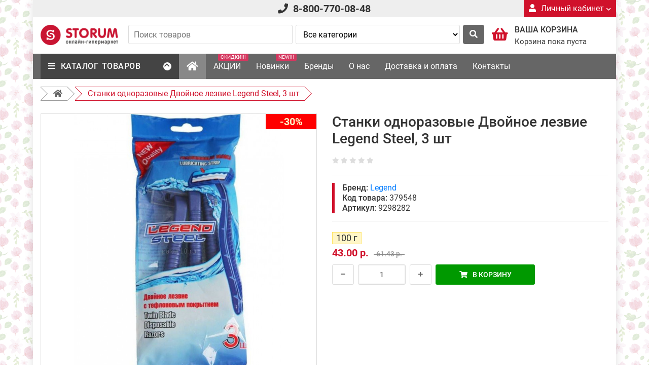

--- FILE ---
content_type: text/html; charset=utf-8
request_url: https://storum.ru/catalog/379548
body_size: 17717
content:
<!DOCTYPE html>
<html lang="ru" prefix="og: http://ogp.me/ns#">
<head>
    <meta charset="UTF-8">
    <meta name="viewport" content="width=device-width, initial-scale=1" />
    <title>Станки одноразовые Двойное лезвие Legend Steel, 3 шт - купить с доставкой в Ростове-на-Дону - STORUM</title>
    <base href="https://storum.ru/" />
            <meta name="description" content="Станки одноразовые Двойное лезвие Legend Steel, 3 шт в онлайн-гипермаркете «STORUM» с бесплатной доставкой по Ростову-на-Дону, Аксаю, Батайску" />
            
    <meta property="og:type" content="product" /><meta property="og:url" content="https://storum.ru/catalog/379548" /><meta property="og:title" content="Станки одноразовые Двойное лезвие Legend Steel, 3 шт - купить с доставкой в Ростове-на-Дону - STORUM" /><meta property="og:description" content="Станки одноразовые Двойное лезвие Legend Steel, 3 шт в онлайн-гипермаркете «STORUM» с бесплатной доставкой по Ростову-на-Дону, Аксаю, Батайску" /><meta property="og:image" content="https://storum.ru/image/products/379548.jpg" />    
    <!-- [НАЧАЛО] Общие для всех страниц стили. -->
    <link type="text/css" rel="stylesheet" href="/catalog/view/theme/storum_3/stylesheet/bootstrap.custom.min.css?v=1555500000" />
    <link type="text/css" rel="stylesheet" href="/catalog/view/theme/storum_3/fontawesome-free-5.7.1/css/all.min.css?v=1555500000" />
    <!--script src="https://kit.fontawesome.com/16ddb1bc44.js" crossorigin="anonymous" defer></script-->
    <link type="text/css" rel="stylesheet" href="/catalog/view/theme/storum_3/stylesheet/common.min.css?v=1731328865" />
    
    <link type="text/css" rel="stylesheet" href="/catalog/view/theme/storum_3/stylesheet/common-desktop-extra.min.css?v=1624344070" />
    <!-- [КОНЕЦ] Общие для всех страниц стили. -->
    
    <!-- [НАЧАЛО] Стили для этой страницы. -->
            <link type="text/css" rel="stylesheet" href="/catalog/view/theme/storum_3/stylesheet/simple-slider.min.css?v=1608111108" media="screen" />
            <link type="text/css" rel="stylesheet" href="/catalog/view/theme/storum_3/stylesheet/simple-tabs.min.css?v=1555500000" media="screen" />
            <link type="text/css" rel="stylesheet" href="/catalog/view/theme/storum_3/stylesheet/product/product.min.css?v=1611556878" media="screen" />
            <link type="text/css" rel="stylesheet" href="/catalog/view/theme/storum_3/stylesheet/product-item.min.css?v=1589802969" media="screen" />
            <link type="text/css" rel="stylesheet" href="/catalog/view/theme/storum_3/stylesheet/extension/module/products_slider.min.css?v=1608885609" media="screen" />
            <link type="text/css" rel="stylesheet" href="/catalog/view/theme/storum_3/stylesheet/common/search.min.css?v=1592292789" media="screen" />
            <link type="text/css" rel="stylesheet" href="/catalog/view/theme/storum_3/stylesheet/my-accordion.min.css?v=1555500000" media="screen" />
            <link type="text/css" rel="stylesheet" href="/catalog/view/theme/storum_3/stylesheet/common/cart.min.css?v=1623308613" media="screen" />
            <link type="text/css" rel="stylesheet" href="/catalog/view/theme/storum_3/stylesheet/extension/module/vertical_menu.min.css?v=1555500000" media="screen" />
            <link type="text/css" rel="stylesheet" href="/catalog/view/theme/storum_3/stylesheet/extension/module/main_menu.min.css?v=1592480622" media="screen" />
        <!-- [КОНЕЦ] Стили для этой страницы. -->
    
    <link rel="canonical" href="https://storum.ru/catalog/379548" /><link rel="icon" href="https://storum.ru/favicon.png" /><link rel="icon" href="https://storum.ru/favicon.svg" type="image/svg+xml" />    
    <!-- [НАЧАЛО] Общие для всех страниц скрипты. -->
    <script type="text/javascript">
        window._BASE_URL = 'https://storum.ru/';
        
        // Структура для обмена данными между разными модулями, а также для глобального хранения данных.
        window._PAGE_DATA = {
            'csrf_token': 'W5IKK8uogTguBN80FTkoFSgBfQlKUomE',
            'site_version': 'desktop'
        };
        
        // Для Электронной коммерции Яндекс-метрики.
        window.dataLayer = [];
    </script>
    <script type="text/javascript" src="/catalog/view/theme/storum_3/javascript/jquery-2.1.4.min.js?v=1555500000" defer></script>
    <script type="text/javascript" src="/catalog/view/theme/storum_3/javascript/common.min.js?v=1641887978" defer></script>
    
    <script type="text/javascript" src="/catalog/view/theme/storum_3/javascript/common-desktop-extra.min.js?v=1555500000" defer></script>
    <!-- [КОНЕЦ] Общие для всех страниц скрипты. -->
    
    <!-- [НАЧАЛО] Скрипты для этой страницы. -->
            <script type="text/javascript" src="/catalog/view/theme/storum_3/javascript/jquery.mobile.vmouse.min.js?v=1555500000" defer></script>
            <script type="text/javascript" src="/catalog/view/theme/storum_3/javascript/simple-slider.min.js?v=1608111108" defer></script>
            <script type="text/javascript" src="/catalog/view/theme/storum_3/javascript/simple-tabs.min.js?v=1555500000" defer></script>
            <script type="text/javascript" src="/catalog/view/theme/storum_3/javascript/product/product.min.js?v=1611556878" defer></script>
            <script type="text/javascript" src="/catalog/view/theme/storum_3/javascript/extension/module/products_slider.min.js?v=1608885609" defer></script>
            <script type="text/javascript" src="/catalog/view/theme/storum_3/javascript/my-accordion.min.js?v=1555500000" defer></script>
            <script type="text/javascript" src="/catalog/view/theme/storum_3/javascript/common/cart.min.js?v=1601536721" defer></script>
            <script type="text/javascript" src="/catalog/view/theme/storum_3/javascript/extension/module/vertical_menu.min.js?v=1555500000" defer></script>
            <script type="text/javascript" src="/catalog/view/theme/storum_3/javascript/extension/module/main_menu.min.js?v=1592480623" defer></script>
        <!-- [КОНЕЦ] Скрипты для этой страницы. -->
    
        
            <!-- Google Tag Manager -->
        <script>(function(w,d,s,l,i){w[l]=w[l]||[];w[l].push({'gtm.start':
        new Date().getTime(),event:'gtm.js'});var f=d.getElementsByTagName(s)[0],
        j=d.createElement(s),dl=l!='dataLayer'?'&l='+l:'';j.async=true;j.src=
        'https://www.googletagmanager.com/gtm.js?id='+i+dl;f.parentNode.insertBefore(j,f);
        })(window,document,'script','dataLayer','GTM-KKTTLCW');</script>
        <!-- End Google Tag Manager -->
    </head>
<body data-region-id="1">
            <!-- Google Tag Manager (noscript) -->
        <noscript><iframe src="https://www.googletagmanager.com/ns.html?id=GTM-KKTTLCW"
        height="0" width="0" style="display:none;visibility:hidden"></iframe></noscript>
        <!-- End Google Tag Manager (noscript) -->
        
    <div id="global-container" class="container">
        <div id="global-page-wrapper">
            <header id="header">
                <section id="block-header-top" class="clearfix">
                    <div class="row">
                        <div class="col-12 col-md-4">
                                                    </div>
                        <div class="col-6 col-md-4">
                            <div class="for-telephone">
                                <span class="fa fa-phone mr-10"></span><a href="tel:88007700848" class="cl-inh">8-800-770-08-48</a>
                            </div>
                        </div>
                        <div class="col-6 col-md-4">
                            <div class="account-dropdown">
                                <a href="https://storum.ru/index.php?route=account/login" class="main-link">
                                    <span class="fa fa-user mr-10"></span>Личный кабинет<span class="fa fa-chevron-down"></span>
                                </a>
                                <nav class="sub-menu">
                                    <ul>
                                                                                    <li><a href="https://storum.ru/index.php?route=account/login">Вход</a></li>
                                                                                    <li><a href="https://storum.ru/index.php?route=account/register">Регистрация</a></li>
                                                                            </ul>
                                </nav>
                            </div>
                        </div>
                    </div>
                </section>
                
                <section id="block-header-middle">
                    <div class="container">
                        <div id="block-header-middle-inner" class="clearfix bg-white">
                            <div class="logo-and-search-wrapper clearfix">
                                <div class="for-logo">
                                    <a href="https://storum.ru/" class="d-inline-block"><img src="https://storum.ru/image/catalog/logo_storum_rect_1.png" alt="STORUM"></a>
                                </div>
                                
                                <div class="for-search">
                                    <div class="module-site-search clearfix">
    <form action="https://storum.ru/index.php" method="get" enctype="application/x-www-form-urlencoded">
        <input type="hidden" name="route" value="product/search" />
        <button type="submit" class="button-search btn btn-storum-secondary"><span class="fa fa-search"></span></button>
        <div class="inputs clearfix">
            <div class="for-input-query">
                <input type="text" name="query" value="" class="input-query common-input w-100" placeholder="Поиск товаров" />
            </div>
            <div class="for-input-category">
                <select name="category_id" class="input-category common-input w-100" autocomplete="off">
                    <option value="0" selected>Все категории</option><option value="948">Здоровое питание, экологичные товары</option><option value="1108">&nbsp;&nbsp;&nbsp;&nbsp;Вегетарианские продукты</option><option value="1116">&nbsp;&nbsp;&nbsp;&nbsp;&nbsp;&nbsp;&nbsp;&nbsp;Бульоны, приправы, специи</option><option value="1117">&nbsp;&nbsp;&nbsp;&nbsp;&nbsp;&nbsp;&nbsp;&nbsp;Заправки, соусы</option><option value="1118">&nbsp;&nbsp;&nbsp;&nbsp;&nbsp;&nbsp;&nbsp;&nbsp;Ингредиенты для выпечки</option><option value="1121">&nbsp;&nbsp;&nbsp;&nbsp;&nbsp;&nbsp;&nbsp;&nbsp;Крупы</option><option value="1122">&nbsp;&nbsp;&nbsp;&nbsp;&nbsp;&nbsp;&nbsp;&nbsp;Завтраки, хлопья, мюсли, отруби</option><option value="1126">&nbsp;&nbsp;&nbsp;&nbsp;&nbsp;&nbsp;&nbsp;&nbsp;Продукты быстрого приготовления Доширак, Магги, Роллтон</option><option value="1127">&nbsp;&nbsp;&nbsp;&nbsp;&nbsp;&nbsp;&nbsp;&nbsp;Овощные и грибные консервы</option><option value="1128">&nbsp;&nbsp;&nbsp;&nbsp;&nbsp;&nbsp;&nbsp;&nbsp;Плодово - ягодные консервы</option><option value="1129">&nbsp;&nbsp;&nbsp;&nbsp;&nbsp;&nbsp;&nbsp;&nbsp;Кондитерские изделия</option><option value="1143">&nbsp;&nbsp;&nbsp;&nbsp;Гипоаллергенные продукты</option><option value="1144">&nbsp;&nbsp;&nbsp;&nbsp;&nbsp;&nbsp;&nbsp;&nbsp;Крупы</option><option value="1156">&nbsp;&nbsp;&nbsp;&nbsp;Продукты без сахара</option><option value="1165">&nbsp;&nbsp;&nbsp;&nbsp;&nbsp;&nbsp;&nbsp;&nbsp;Крупы</option><option value="1172">&nbsp;&nbsp;&nbsp;&nbsp;Диетические продукты</option><option value="1180">&nbsp;&nbsp;&nbsp;&nbsp;&nbsp;&nbsp;&nbsp;&nbsp;Завтраки, хлопья, мюсли, отруби</option><option value="1183">&nbsp;&nbsp;&nbsp;&nbsp;&nbsp;&nbsp;&nbsp;&nbsp;Крупы</option><option value="1185">&nbsp;&nbsp;&nbsp;&nbsp;&nbsp;&nbsp;&nbsp;&nbsp;Бульоны, приправы, специи</option><option value="1186">&nbsp;&nbsp;&nbsp;&nbsp;&nbsp;&nbsp;&nbsp;&nbsp;Заправки, соусы, томатная паста, горчица</option><option value="1187">&nbsp;&nbsp;&nbsp;&nbsp;&nbsp;&nbsp;&nbsp;&nbsp;Овощные и грибные консервы</option><option value="1188">&nbsp;&nbsp;&nbsp;&nbsp;&nbsp;&nbsp;&nbsp;&nbsp;Плодово - ягодные консервы</option><option value="1202">&nbsp;&nbsp;&nbsp;&nbsp;Суперфуд</option><option value="1210">&nbsp;&nbsp;&nbsp;&nbsp;&nbsp;&nbsp;&nbsp;&nbsp;Плодово - ягодные консервы</option><option value="1216">&nbsp;&nbsp;&nbsp;&nbsp;Постные продукты</option><option value="1218">&nbsp;&nbsp;&nbsp;&nbsp;&nbsp;&nbsp;&nbsp;&nbsp;Овощные и грибные консервы</option><option value="1220">&nbsp;&nbsp;&nbsp;&nbsp;&nbsp;&nbsp;&nbsp;&nbsp;Крупы</option><option value="1223">&nbsp;&nbsp;&nbsp;&nbsp;&nbsp;&nbsp;&nbsp;&nbsp;Плодово - ягодные консервы</option><option value="1232">&nbsp;&nbsp;&nbsp;&nbsp;&nbsp;&nbsp;&nbsp;&nbsp;Бульоны, приправы, специи</option><option value="1242">&nbsp;&nbsp;&nbsp;&nbsp;Натуральные продукты</option><option value="1247">&nbsp;&nbsp;&nbsp;&nbsp;&nbsp;&nbsp;&nbsp;&nbsp;Крупы</option><option value="1258">&nbsp;&nbsp;&nbsp;&nbsp;&nbsp;&nbsp;&nbsp;&nbsp;Бульоны, приправы, специи</option><option value="998">Канцелярские товары</option><option value="1001">&nbsp;&nbsp;&nbsp;&nbsp;Тетради, ежедневники, блокноты</option><option value="1002">&nbsp;&nbsp;&nbsp;&nbsp;Развивающие книжки, игры, раскраски</option><option value="1003">&nbsp;&nbsp;&nbsp;&nbsp;Товары для творчества</option><option value="1004">&nbsp;&nbsp;&nbsp;&nbsp;Школьные принадлежности</option><option value="1005">&nbsp;&nbsp;&nbsp;&nbsp;Канцелярские наборы, ручки, цветные карандаши</option><option value="1081">&nbsp;&nbsp;&nbsp;&nbsp;Открытки</option><option value="1082">&nbsp;&nbsp;&nbsp;&nbsp;&nbsp;&nbsp;&nbsp;&nbsp;14 февраля</option><option value="1083">&nbsp;&nbsp;&nbsp;&nbsp;&nbsp;&nbsp;&nbsp;&nbsp;23 февраля</option><option value="1084">&nbsp;&nbsp;&nbsp;&nbsp;&nbsp;&nbsp;&nbsp;&nbsp;8 Марта</option><option value="1085">&nbsp;&nbsp;&nbsp;&nbsp;&nbsp;&nbsp;&nbsp;&nbsp;Бабушке</option><option value="1086">&nbsp;&nbsp;&nbsp;&nbsp;&nbsp;&nbsp;&nbsp;&nbsp;День Рождения</option><option value="1087">&nbsp;&nbsp;&nbsp;&nbsp;&nbsp;&nbsp;&nbsp;&nbsp;Конверты для денег</option><option value="1088">&nbsp;&nbsp;&nbsp;&nbsp;&nbsp;&nbsp;&nbsp;&nbsp;Маме</option><option value="1089">&nbsp;&nbsp;&nbsp;&nbsp;&nbsp;&nbsp;&nbsp;&nbsp;Папе</option><option value="1090">&nbsp;&nbsp;&nbsp;&nbsp;&nbsp;&nbsp;&nbsp;&nbsp;Универсальные</option><option value="811">НОВИНКИ</option><option value="91">Молочные продукты</option><option value="94">&nbsp;&nbsp;&nbsp;&nbsp;Йогурты</option><option value="103">&nbsp;&nbsp;&nbsp;&nbsp;Сыры</option><option value="106">&nbsp;&nbsp;&nbsp;&nbsp;Сыры плавленные</option><option value="113">Колбасные изделия</option><option value="114">&nbsp;&nbsp;&nbsp;&nbsp;Ветчины и ветчинные колбасы</option><option value="115">&nbsp;&nbsp;&nbsp;&nbsp;Вареные колбасы</option><option value="116">&nbsp;&nbsp;&nbsp;&nbsp;Полукопченые колбасы</option><option value="117">&nbsp;&nbsp;&nbsp;&nbsp;Варено-копченые колбасы</option><option value="118">&nbsp;&nbsp;&nbsp;&nbsp;Сырокопченые, сыровяленые колбасы</option><option value="119">&nbsp;&nbsp;&nbsp;&nbsp;Деликатесы</option><option value="121">&nbsp;&nbsp;&nbsp;&nbsp;Сосиски, сардельки</option><option value="122">&nbsp;&nbsp;&nbsp;&nbsp;Ливерные колбасы, паштеты, зельц</option><option value="620">&nbsp;&nbsp;&nbsp;&nbsp;Бекон, сало, шпик</option><option value="129">Рыба, икра, морепродукты</option><option value="135">&nbsp;&nbsp;&nbsp;&nbsp;Рыбные пресервы</option><option value="139">&nbsp;&nbsp;&nbsp;&nbsp;Закуски из морепродуктов, морская капуста</option><option value="140">&nbsp;&nbsp;&nbsp;&nbsp;Слабосоленая, копченая рыба</option><option value="207">&nbsp;&nbsp;&nbsp;&nbsp; Икра, масло, паста</option><option value="31">Бакалея</option><option value="318">&nbsp;&nbsp;&nbsp;&nbsp;Хлопья, смесь хлопьев, отруби</option><option value="356">&nbsp;&nbsp;&nbsp;&nbsp;Ингредиенты для выпечки</option><option value="678">&nbsp;&nbsp;&nbsp;&nbsp;Заправки, майонезы, соусы</option><option value="679">&nbsp;&nbsp;&nbsp;&nbsp;&nbsp;&nbsp;&nbsp;&nbsp;Аджика, горчица, кетчупы, хрен</option><option value="680">&nbsp;&nbsp;&nbsp;&nbsp;&nbsp;&nbsp;&nbsp;&nbsp;Майонезы, соусы</option><option value="682">&nbsp;&nbsp;&nbsp;&nbsp;&nbsp;&nbsp;&nbsp;&nbsp;Томатная паста, уксус</option><option value="681">&nbsp;&nbsp;&nbsp;&nbsp;Бульоны, приправы, специи</option><option value="710">&nbsp;&nbsp;&nbsp;&nbsp;Пасхальные наборы</option><option value="2054">&nbsp;&nbsp;&nbsp;&nbsp;Маргарин,спред</option><option value="32">&nbsp;&nbsp;&nbsp;&nbsp;Сухие завтраки, мюсли</option><option value="41">&nbsp;&nbsp;&nbsp;&nbsp;Каши  быстрого приготовления</option><option value="38">&nbsp;&nbsp;&nbsp;&nbsp;Крупы</option><option value="39">&nbsp;&nbsp;&nbsp;&nbsp;Макаронные изделия</option><option value="183">&nbsp;&nbsp;&nbsp;&nbsp;Продукты быстрого приготовления Доширак, Магги, Роллтон</option><option value="23">Консервированные продукты</option><option value="26">&nbsp;&nbsp;&nbsp;&nbsp;Овощные консервы</option><option value="420">&nbsp;&nbsp;&nbsp;&nbsp;&nbsp;&nbsp;&nbsp;&nbsp;Горошек, Кукуруза, Фасоль</option><option value="421">&nbsp;&nbsp;&nbsp;&nbsp;&nbsp;&nbsp;&nbsp;&nbsp;Огурцы, имбирь, помидоры, перец</option><option value="422">&nbsp;&nbsp;&nbsp;&nbsp;&nbsp;&nbsp;&nbsp;&nbsp;Овощные салаты, икра</option><option value="314">&nbsp;&nbsp;&nbsp;&nbsp;Плодово - ягодные консервы</option><option value="233">&nbsp;&nbsp;&nbsp;&nbsp;Мясные консервы</option><option value="63">Кондитерские изделия</option><option value="354">&nbsp;&nbsp;&nbsp;&nbsp;Сладости, игрушки со сладостями, яйца шоколадныe</option><option value="700">&nbsp;&nbsp;&nbsp;&nbsp;Арахисовая, шоколадная паста</option><option value="939">&nbsp;&nbsp;&nbsp;&nbsp;Конфеты драже</option><option value="72">&nbsp;&nbsp;&nbsp;&nbsp;Мармелад, суфле, леденцы, тик-так</option><option value="66">&nbsp;&nbsp;&nbsp;&nbsp;Конфеты фасованные</option><option value="79">&nbsp;&nbsp;&nbsp;&nbsp;Шоколадные батончики</option><option value="78">&nbsp;&nbsp;&nbsp;&nbsp;Шоколадные плитки</option><option value="68">&nbsp;&nbsp;&nbsp;&nbsp;Конфеты  в коробках</option><option value="5">Напитки, кофе, чай</option><option value="669">&nbsp;&nbsp;&nbsp;&nbsp;Горячий шоколад, какао, сливки, цикорий</option><option value="671">&nbsp;&nbsp;&nbsp;&nbsp;Кофе</option><option value="674">&nbsp;&nbsp;&nbsp;&nbsp;&nbsp;&nbsp;&nbsp;&nbsp;Кофе 3 в 1</option><option value="673">&nbsp;&nbsp;&nbsp;&nbsp;&nbsp;&nbsp;&nbsp;&nbsp;Кофе растворимый</option><option value="1319">&nbsp;&nbsp;&nbsp;&nbsp;&nbsp;&nbsp;&nbsp;&nbsp;Кофе для кофе-машин</option><option value="164">Детские товары</option><option value="500">&nbsp;&nbsp;&nbsp;&nbsp;Пюре, паштеты, суп</option><option value="501">&nbsp;&nbsp;&nbsp;&nbsp;&nbsp;&nbsp;&nbsp;&nbsp;Мясные пюре</option><option value="504">&nbsp;&nbsp;&nbsp;&nbsp;&nbsp;&nbsp;&nbsp;&nbsp;Овощные пюре</option><option value="506">&nbsp;&nbsp;&nbsp;&nbsp;&nbsp;&nbsp;&nbsp;&nbsp;Фруктовые пюре</option><option value="577">&nbsp;&nbsp;&nbsp;&nbsp;Детская гигиена и уход</option><option value="586">&nbsp;&nbsp;&nbsp;&nbsp;&nbsp;&nbsp;&nbsp;&nbsp;Бумажная и ватная продукция</option><option value="588">&nbsp;&nbsp;&nbsp;&nbsp;&nbsp;&nbsp;&nbsp;&nbsp;Уход за зубами</option><option value="697">&nbsp;&nbsp;&nbsp;&nbsp;Специализированное питание Nestle</option><option value="1026">&nbsp;&nbsp;&nbsp;&nbsp;Заменители материнского молока и сухие смеси (0,1,2)</option><option value="165">&nbsp;&nbsp;&nbsp;&nbsp;Заменители материнского молока и сухие смеси (3,4)</option><option value="166">&nbsp;&nbsp;&nbsp;&nbsp;Безмолочные каши</option><option value="167">&nbsp;&nbsp;&nbsp;&nbsp;Молочные каши</option><option value="259">&nbsp;&nbsp;&nbsp;&nbsp;Детское печенье, фруктовые батончики</option><option value="212">Замороженные продукты</option><option value="216">&nbsp;&nbsp;&nbsp;&nbsp;Вареники, голубцы, пельмени, манты, хинкали</option><option value="270">&nbsp;&nbsp;&nbsp;&nbsp;Пицца, гамбургер, тесто, чебуречки</option><option value="321">&nbsp;&nbsp;&nbsp;&nbsp;Полуфабрикаты из мяса птицы</option><option value="327">&nbsp;&nbsp;&nbsp;&nbsp;Котлеты, фрикадельки</option><option value="683">Товары для дома</option><option value="685">&nbsp;&nbsp;&nbsp;&nbsp;Бытовая химия</option><option value="686">&nbsp;&nbsp;&nbsp;&nbsp;&nbsp;&nbsp;&nbsp;&nbsp;Средства для уборки и уход за домом</option><option value="687">&nbsp;&nbsp;&nbsp;&nbsp;&nbsp;&nbsp;&nbsp;&nbsp;Средства для стирки белья</option><option value="688">&nbsp;&nbsp;&nbsp;&nbsp;&nbsp;&nbsp;&nbsp;&nbsp;Кондиционеры и пятновыводители для белья</option><option value="689">&nbsp;&nbsp;&nbsp;&nbsp;&nbsp;&nbsp;&nbsp;&nbsp;Дезинфицирующие средства</option><option value="695">&nbsp;&nbsp;&nbsp;&nbsp;&nbsp;&nbsp;&nbsp;&nbsp;Средства для мытья посуды и посудомоечных машин</option><option value="690">&nbsp;&nbsp;&nbsp;&nbsp;Уборка дома</option><option value="691">&nbsp;&nbsp;&nbsp;&nbsp;Товары для приготовления продуктов</option><option value="858">&nbsp;&nbsp;&nbsp;&nbsp;Защита от насекомых</option><option value="859">&nbsp;&nbsp;&nbsp;&nbsp;Уход за одеждой</option><option value="914">&nbsp;&nbsp;&nbsp;&nbsp;Посуда</option><option value="915">&nbsp;&nbsp;&nbsp;&nbsp;&nbsp;&nbsp;&nbsp;&nbsp;Одноразовая посуда</option><option value="916">&nbsp;&nbsp;&nbsp;&nbsp;&nbsp;&nbsp;&nbsp;&nbsp;Хранение продуктов</option><option value="779">Специализированное питание Nestle</option><option value="228">Косметика и гигиена</option><option value="229">&nbsp;&nbsp;&nbsp;&nbsp;Бумажные изделия</option><option value="1320">&nbsp;&nbsp;&nbsp;&nbsp;&nbsp;&nbsp;&nbsp;&nbsp;Салфетки</option><option value="230">&nbsp;&nbsp;&nbsp;&nbsp;Гигиенические принадлежности</option><option value="231">&nbsp;&nbsp;&nbsp;&nbsp;Уход за волосами</option><option value="262">&nbsp;&nbsp;&nbsp;&nbsp;Уход за зубами и полостью рта</option><option value="303">&nbsp;&nbsp;&nbsp;&nbsp;Влажные салфетки и ватные изделия</option><option value="311">&nbsp;&nbsp;&nbsp;&nbsp;Средства для и после бритья</option><option value="348">&nbsp;&nbsp;&nbsp;&nbsp;Уход за кожей</option><option value="408">&nbsp;&nbsp;&nbsp;&nbsp;&nbsp;&nbsp;&nbsp;&nbsp;Уход за кожей лица</option><option value="409">&nbsp;&nbsp;&nbsp;&nbsp;&nbsp;&nbsp;&nbsp;&nbsp;Уход за кожей рук и ногтей</option><option value="426">&nbsp;&nbsp;&nbsp;&nbsp;&nbsp;&nbsp;&nbsp;&nbsp;Уход за кожей тела</option><option value="352">&nbsp;&nbsp;&nbsp;&nbsp;Дезодоранты</option><option value="405">&nbsp;&nbsp;&nbsp;&nbsp;Гели для душа</option><option value="406">&nbsp;&nbsp;&nbsp;&nbsp;Жидкое и твердое мыло</option><option value="411">&nbsp;&nbsp;&nbsp;&nbsp;Принадлежности для ванны</option><option value="185">Зоомагазин</option><option value="470">&nbsp;&nbsp;&nbsp;&nbsp;Дезинфицирующие средства</option><option value="1342">&nbsp;&nbsp;&nbsp;&nbsp;Гигиена и уход</option><option value="1344">&nbsp;&nbsp;&nbsp;&nbsp;Ошейники, игрушки</option><option value="1345">&nbsp;&nbsp;&nbsp;&nbsp;ВетАптека</option><option value="201">&nbsp;&nbsp;&nbsp;&nbsp;Вет.диета для кошек</option><option value="202">&nbsp;&nbsp;&nbsp;&nbsp;Вет.диета для собак</option><option value="200">&nbsp;&nbsp;&nbsp;&nbsp;Корма для котят и щенков</option><option value="373">&nbsp;&nbsp;&nbsp;&nbsp;&nbsp;&nbsp;&nbsp;&nbsp;Корма для котят</option><option value="374">&nbsp;&nbsp;&nbsp;&nbsp;&nbsp;&nbsp;&nbsp;&nbsp;Корма для щенков</option><option value="187">&nbsp;&nbsp;&nbsp;&nbsp;Влажный корм для кошек</option><option value="366">&nbsp;&nbsp;&nbsp;&nbsp;&nbsp;&nbsp;&nbsp;&nbsp;Felix</option><option value="367">&nbsp;&nbsp;&nbsp;&nbsp;&nbsp;&nbsp;&nbsp;&nbsp;Gourmet</option><option value="368">&nbsp;&nbsp;&nbsp;&nbsp;&nbsp;&nbsp;&nbsp;&nbsp;ProPlan</option><option value="372">&nbsp;&nbsp;&nbsp;&nbsp;&nbsp;&nbsp;&nbsp;&nbsp;Darling</option><option value="913">&nbsp;&nbsp;&nbsp;&nbsp;&nbsp;&nbsp;&nbsp;&nbsp;One</option><option value="195">&nbsp;&nbsp;&nbsp;&nbsp;Влажный корм для собак</option><option value="369">&nbsp;&nbsp;&nbsp;&nbsp;&nbsp;&nbsp;&nbsp;&nbsp;One</option><option value="370">&nbsp;&nbsp;&nbsp;&nbsp;&nbsp;&nbsp;&nbsp;&nbsp;Darling</option><option value="890">&nbsp;&nbsp;&nbsp;&nbsp;&nbsp;&nbsp;&nbsp;&nbsp;ProPlan</option><option value="186">&nbsp;&nbsp;&nbsp;&nbsp;Сухой корм для кошек</option><option value="376">&nbsp;&nbsp;&nbsp;&nbsp;&nbsp;&nbsp;&nbsp;&nbsp;Darling</option><option value="377">&nbsp;&nbsp;&nbsp;&nbsp;&nbsp;&nbsp;&nbsp;&nbsp;ProPlan</option><option value="378">&nbsp;&nbsp;&nbsp;&nbsp;&nbsp;&nbsp;&nbsp;&nbsp;One</option><option value="495">&nbsp;&nbsp;&nbsp;&nbsp;&nbsp;&nbsp;&nbsp;&nbsp;Felix</option><option value="194">&nbsp;&nbsp;&nbsp;&nbsp;Сухой корм для собак</option><option value="381">&nbsp;&nbsp;&nbsp;&nbsp;&nbsp;&nbsp;&nbsp;&nbsp;ProPlan</option><option value="382">&nbsp;&nbsp;&nbsp;&nbsp;&nbsp;&nbsp;&nbsp;&nbsp;Darling</option><option value="383">&nbsp;&nbsp;&nbsp;&nbsp;&nbsp;&nbsp;&nbsp;&nbsp;One</option><option value="866">Текстиль</option><option value="1575">&nbsp;&nbsp;&nbsp;&nbsp;Шопперы</option><option value="1045">Уход за обувью</option><option value="904">Товары для праздников</option><option value="905">&nbsp;&nbsp;&nbsp;&nbsp;Подарочная упаковка</option><option value="908">&nbsp;&nbsp;&nbsp;&nbsp;Идея для подарка</option><option value="1062">&nbsp;&nbsp;&nbsp;&nbsp;&nbsp;&nbsp;&nbsp;&nbsp;Для нее</option><option value="1063">&nbsp;&nbsp;&nbsp;&nbsp;&nbsp;&nbsp;&nbsp;&nbsp;Для него</option><option value="1064">&nbsp;&nbsp;&nbsp;&nbsp;&nbsp;&nbsp;&nbsp;&nbsp;Детям</option><option value="1059">&nbsp;&nbsp;&nbsp;&nbsp;Открытки</option><option value="1065">&nbsp;&nbsp;&nbsp;&nbsp;&nbsp;&nbsp;&nbsp;&nbsp;23 февраля</option><option value="1066">&nbsp;&nbsp;&nbsp;&nbsp;&nbsp;&nbsp;&nbsp;&nbsp;8 Марта</option><option value="1067">&nbsp;&nbsp;&nbsp;&nbsp;&nbsp;&nbsp;&nbsp;&nbsp;День Рождения</option><option value="1075">&nbsp;&nbsp;&nbsp;&nbsp;&nbsp;&nbsp;&nbsp;&nbsp;14 февраля</option><option value="1076">&nbsp;&nbsp;&nbsp;&nbsp;&nbsp;&nbsp;&nbsp;&nbsp;Конверты для денег</option><option value="1077">&nbsp;&nbsp;&nbsp;&nbsp;&nbsp;&nbsp;&nbsp;&nbsp;Бабушке</option><option value="1078">&nbsp;&nbsp;&nbsp;&nbsp;&nbsp;&nbsp;&nbsp;&nbsp;Маме</option><option value="1079">&nbsp;&nbsp;&nbsp;&nbsp;&nbsp;&nbsp;&nbsp;&nbsp;Папе</option><option value="1080">&nbsp;&nbsp;&nbsp;&nbsp;&nbsp;&nbsp;&nbsp;&nbsp;Универсальные</option><option value="1060">&nbsp;&nbsp;&nbsp;&nbsp;Посуда и салфетки</option><option value="897">Автотовары</option><option value="898">&nbsp;&nbsp;&nbsp;&nbsp;Уход за автомобилем</option><option value="846">Аптека</option><option value="848">&nbsp;&nbsp;&nbsp;&nbsp;Косметические средства и масла</option><option value="920">Отдых и пикник</option><option value="1069">&nbsp;&nbsp;&nbsp;&nbsp;Пакеты для мусора</option><option value="1576">&nbsp;&nbsp;&nbsp;&nbsp;Шопперы</option><option value="1316">&nbsp;&nbsp;&nbsp;&nbsp;Защита от насекомых</option>                </select>
            </div>
            <input type="hidden" name="sort" value="default" />
        </div>
    </form>
</div>
                                </div>
                            </div>
                            
                            <div class="for-cart clearfix">
                                <div class="module-cart">
    <div class="overview-info clearfix">
        <div class="for-icon">
            <span class="fa fa-shopping-basket"></span>
        </div>
        <div class="for-text">
            <p class="module-cart-heading">Ваша корзина</p>
            <p class="overview-text">Корзина пока пуста</p>
        </div>
    </div>
    <div class="block-details">
        <div class="details-content">
            <div class="text-empty"><span class="fa fa-info-circle mr-10"></span>Ваша корзина пуста!</div>
            
            <div class="bonus-card-warning mb-15" style="display: none;">
                <span class="fa fa-exclamation-circle mr-10"></span><a href="https://storum.ru/index.php?route=account/login">Авторизуйтесь</a> или&nbsp;<a href="https://storum.ru/index.php?route=account/register">зарегистрируйтесь</a>, чтобы приобрести бонусную карту, или&nbsp;удалите её из&nbsp;корзины.
            </div>
            
            <table class="totals" style="display: none;">
                <tbody>
                                    </tbody>
            </table>
            
            <div class="my-accordion accordion-features" style="display: none;">
                <div class="my-accordion-panel">
                    <div class="my-accordion-panel-heading">
                        Использовать <span class="nowrap">промо-код<span class="fa fa-caret-down ml-10"></span></span>
                    </div>
                    <div class="my-accordion-panel-body">
                        <div class="mb-10"><input type="text" id="module-cart--input-coupon" value="" class="common-input w-100" placeholder="Промо-код" autocomplete="off" /></div>
                                                    <div class="mb-10 small-text">Чтобы воспользоваться промо-кодом, <a href="https://storum.ru/index.php?route=account/login">зарегистрируйтесь на&nbsp;сайте</a>.</div>
                                                <div id="module-cart--coupon-status" class="mb-10 small-text" style="display: none;"></div>
                        <a id="module-cart--button-apply-coupon" class="btn btn-storum-secondary">Применить</a>
                        <a id="module-cart--button-cancel-coupon" class="btn btn-storum-white" style="display: none;">Отменить</a>
                    </div>
                </div>
                
                            </div>
            
            <div class="main-buttons clearfix" style="display: none;">
                <a href="https://storum.ru/index.php?route=checkout/cart" class="btn btn-storum-secondary float-left"><span class="fa fa-shopping-basket mr-10"></span>Открыть корзину</a>
                <a href="https://storum.ru/index.php?route=checkout/checkout" class="btn btn-storum-green float-right"><span class="fa fa-share mr-10"></span>Оформить заказ</a>
            </div>
            
            <table class="products" style="display: none;">
                <tbody>
                                    </tbody>
            </table>
        </div>
    </div>
</div>
                            </div>
                        </div>
                    </div>
                </section>
                <div id="block-header-middle-placeholder"></div>
                
                <section id="block-header-menu">
                    <div class="row no-gutters">
                        <div class="col-12 col-sm-6 col-md-4 col-xl-3">
                            <div style="padding-left: 15px;">
                                <div class="module-vertical-category-menu">
    <div class="menu-header clearfix">
        <div class="container">
            <div class="for-chevron float-right"><span class="chevron-wrapper"><span class="fa fa-chevron-up"></span></span></div>
            <div class="for-title"><span class="fa fa-bars mr-10"></span>КАТАЛОГ ТОВАРОВ</div>
        </div>
    </div>
    <div class="menu-body" style="display: none;">
                    <div class="menu-item">
                <a href="https://storum.ru/catalog/zdorovoe-pitanie-ekologichnye-tovary" class="menu-link">
                    <div class="d-table">
                        <div class="d-table-cell for-icon">
                                                            <img class="default delayed-loading" data-real-src="https://storum.ru/image/categories_icons/948.png" src="[data-uri]" alt="Здоровое питание, экологичные товары">
                                <img class="white delayed-loading" data-real-src="https://storum.ru/image/categories_icons/948-white.png" src="[data-uri]" alt="Здоровое питание, экологичные товары">
                                                    </div>
                        <div class="d-table-cell for-text">Здоровое питание, экологичные товары</div>
                    </div>
                </a>
                                    <div class="submenu">
                                                    <div class="submenu-item">
                                <a href="https://storum.ru/catalog/zdorovoe-pitanie-ekologichnye-tovary/vegeterianskie-produkty" class="submenu-link">Вегетарианские продукты</a>
                            </div>
                                                    <div class="submenu-item">
                                <a href="https://storum.ru/catalog/zdorovoe-pitanie-ekologichnye-tovary/gippoalergennye-produkty" class="submenu-link">Гипоаллергенные продукты</a>
                            </div>
                                                    <div class="submenu-item">
                                <a href="https://storum.ru/catalog/zdorovoe-pitanie-ekologichnye-tovary/produkty-bez-sakhara" class="submenu-link">Продукты без сахара</a>
                            </div>
                                                    <div class="submenu-item">
                                <a href="https://storum.ru/catalog/zdorovoe-pitanie-ekologichnye-tovary/dieticheskie-produkty-1" class="submenu-link">Диетические продукты</a>
                            </div>
                                                    <div class="submenu-item">
                                <a href="https://storum.ru/catalog/zdorovoe-pitanie-ekologichnye-tovary/superfud" class="submenu-link">Суперфуд</a>
                            </div>
                                                    <div class="submenu-item">
                                <a href="https://storum.ru/catalog/zdorovoe-pitanie-ekologichnye-tovary/postnye-produkty" class="submenu-link">Постные продукты</a>
                            </div>
                                                    <div class="submenu-item">
                                <a href="https://storum.ru/catalog/zdorovoe-pitanie-ekologichnye-tovary/naturalnye-produkty" class="submenu-link">Натуральные продукты</a>
                            </div>
                                            </div>
                            </div>
                    <div class="menu-item">
                <a href="https://storum.ru/catalog/kantselyarskie-tovary" class="menu-link">
                    <div class="d-table">
                        <div class="d-table-cell for-icon">
                                                            <img class="default delayed-loading" data-real-src="https://storum.ru/image/categories_icons/998.png" src="[data-uri]" alt="Канцелярские товары">
                                <img class="white delayed-loading" data-real-src="https://storum.ru/image/categories_icons/998-white.png" src="[data-uri]" alt="Канцелярские товары">
                                                    </div>
                        <div class="d-table-cell for-text">Канцелярские товары</div>
                    </div>
                </a>
                                    <div class="submenu">
                                                    <div class="submenu-item">
                                <a href="https://storum.ru/catalog/kantselyarskie-tovary/tetradi-ezhednevniki-bloknoty" class="submenu-link">Тетради, ежедневники, блокноты</a>
                            </div>
                                                    <div class="submenu-item">
                                <a href="https://storum.ru/catalog/kantselyarskie-tovary/razvivayuschie-knizhki-igry-raskraski" class="submenu-link">Развивающие книжки, игры, раскраски</a>
                            </div>
                                                    <div class="submenu-item">
                                <a href="https://storum.ru/catalog/kantselyarskie-tovary/tovary-dlya-tvorchestva" class="submenu-link">Товары для творчества</a>
                            </div>
                                                    <div class="submenu-item">
                                <a href="https://storum.ru/catalog/kantselyarskie-tovary/shkolnye-prinadlezhnosti" class="submenu-link">Школьные принадлежности</a>
                            </div>
                                                    <div class="submenu-item">
                                <a href="https://storum.ru/catalog/kantselyarskie-tovary/kantselyarskie-nabory-tsvetnye-karandashi" class="submenu-link">Канцелярские наборы, ручки, цветные карандаши</a>
                            </div>
                                                    <div class="submenu-item">
                                <a href="https://storum.ru/catalog/kantselyarskie-tovary/otkrytki-1" class="submenu-link">Открытки</a>
                            </div>
                                            </div>
                            </div>
                    <div class="menu-item">
                <a href="https://storum.ru/catalog/novinki" class="menu-link">
                    <div class="d-table">
                        <div class="d-table-cell for-icon">
                                                            <img class="default delayed-loading" data-real-src="https://storum.ru/image/categories_icons/811.png" src="[data-uri]" alt="НОВИНКИ">
                                <img class="white delayed-loading" data-real-src="https://storum.ru/image/categories_icons/811-white.png" src="[data-uri]" alt="НОВИНКИ">
                                                    </div>
                        <div class="d-table-cell for-text">НОВИНКИ</div>
                    </div>
                </a>
                            </div>
                    <div class="menu-item">
                <a href="https://storum.ru/catalog/molochnye-produkty" class="menu-link">
                    <div class="d-table">
                        <div class="d-table-cell for-icon">
                                                            <img class="default delayed-loading" data-real-src="https://storum.ru/image/categories_icons/91.png" src="[data-uri]" alt="Молочные продукты">
                                <img class="white delayed-loading" data-real-src="https://storum.ru/image/categories_icons/91-white.png" src="[data-uri]" alt="Молочные продукты">
                                                    </div>
                        <div class="d-table-cell for-text">Молочные продукты</div>
                    </div>
                </a>
                                    <div class="submenu">
                                                    <div class="submenu-item">
                                <a href="https://storum.ru/catalog/molochnye-produkty/yogurty" class="submenu-link">Йогурты</a>
                            </div>
                                                    <div class="submenu-item">
                                <a href="https://storum.ru/catalog/molochnye-produkty/syry" class="submenu-link">Сыры</a>
                            </div>
                                                    <div class="submenu-item">
                                <a href="https://storum.ru/catalog/molochnye-produkty/syry-plavlennye" class="submenu-link">Сыры плавленные</a>
                            </div>
                                            </div>
                            </div>
                    <div class="menu-item">
                <a href="https://storum.ru/catalog/kolbasnye-izdeliya" class="menu-link">
                    <div class="d-table">
                        <div class="d-table-cell for-icon">
                                                            <img class="default delayed-loading" data-real-src="https://storum.ru/image/categories_icons/113.png" src="[data-uri]" alt="Колбасные изделия">
                                <img class="white delayed-loading" data-real-src="https://storum.ru/image/categories_icons/113-white.png" src="[data-uri]" alt="Колбасные изделия">
                                                    </div>
                        <div class="d-table-cell for-text">Колбасные изделия</div>
                    </div>
                </a>
                                    <div class="submenu">
                                                    <div class="submenu-item">
                                <a href="https://storum.ru/catalog/kolbasnye-izdeliya/vetchiny-i-vetchinnye-kolbasy" class="submenu-link">Ветчины и ветчинные колбасы</a>
                            </div>
                                                    <div class="submenu-item">
                                <a href="https://storum.ru/catalog/kolbasnye-izdeliya/varenye-kolbasy" class="submenu-link">Вареные колбасы</a>
                            </div>
                                                    <div class="submenu-item">
                                <a href="https://storum.ru/catalog/kolbasnye-izdeliya/polukopchenye-kolbasy" class="submenu-link">Полукопченые колбасы</a>
                            </div>
                                                    <div class="submenu-item">
                                <a href="https://storum.ru/catalog/kolbasnye-izdeliya/vareno-kopchenye-kolbasy" class="submenu-link">Варено-копченые колбасы</a>
                            </div>
                                                    <div class="submenu-item">
                                <a href="https://storum.ru/catalog/kolbasnye-izdeliya/syrokopchenye-syrovyalennye-kolbasy" class="submenu-link">Сырокопченые, сыровяленые колбасы</a>
                            </div>
                                                    <div class="submenu-item">
                                <a href="https://storum.ru/catalog/kolbasnye-izdeliya/delikatesy" class="submenu-link">Деликатесы</a>
                            </div>
                                                    <div class="submenu-item">
                                <a href="https://storum.ru/catalog/kolbasnye-izdeliya/sosiski-sardelki" class="submenu-link">Сосиски, сардельки</a>
                            </div>
                                                    <div class="submenu-item">
                                <a href="https://storum.ru/catalog/kolbasnye-izdeliya/livernye-kolbasy-pashtety-zelts" class="submenu-link">Ливерные колбасы, паштеты, зельц</a>
                            </div>
                                                    <div class="submenu-item">
                                <a href="https://storum.ru/catalog/kolbasnye-izdeliya/bekon-salo-shpik" class="submenu-link">Бекон, сало, шпик</a>
                            </div>
                                            </div>
                            </div>
                    <div class="menu-item">
                <a href="https://storum.ru/catalog/ryba-ikra-moreprodukty" class="menu-link">
                    <div class="d-table">
                        <div class="d-table-cell for-icon">
                                                            <img class="default delayed-loading" data-real-src="https://storum.ru/image/categories_icons/129.png" src="[data-uri]" alt="Рыба, икра, морепродукты">
                                <img class="white delayed-loading" data-real-src="https://storum.ru/image/categories_icons/129-white.png" src="[data-uri]" alt="Рыба, икра, морепродукты">
                                                    </div>
                        <div class="d-table-cell for-text">Рыба, икра, морепродукты</div>
                    </div>
                </a>
                                    <div class="submenu">
                                                    <div class="submenu-item">
                                <a href="https://storum.ru/catalog/ryba-ikra-moreprodukty/rybnye-preservy" class="submenu-link">Рыбные пресервы</a>
                            </div>
                                                    <div class="submenu-item">
                                <a href="https://storum.ru/catalog/ryba-ikra-moreprodukty/zakuski-iz-moreproduktov-morskaya-kapusta" class="submenu-link">Закуски из морепродуктов, морская капуста</a>
                            </div>
                                                    <div class="submenu-item">
                                <a href="https://storum.ru/catalog/ryba-ikra-moreprodukty/slabosolenaya-kopchenaya-ryba" class="submenu-link">Слабосоленая, копченая рыба</a>
                            </div>
                                                    <div class="submenu-item">
                                <a href="https://storum.ru/catalog/ryba-ikra-moreprodukty/ikra-maslo-pasta" class="submenu-link"> Икра, масло, паста</a>
                            </div>
                                            </div>
                            </div>
                    <div class="menu-item">
                <a href="https://storum.ru/catalog/bakaleya" class="menu-link">
                    <div class="d-table">
                        <div class="d-table-cell for-icon">
                                                            <img class="default delayed-loading" data-real-src="https://storum.ru/image/categories_icons/31.png" src="[data-uri]" alt="Бакалея">
                                <img class="white delayed-loading" data-real-src="https://storum.ru/image/categories_icons/31-white.png" src="[data-uri]" alt="Бакалея">
                                                    </div>
                        <div class="d-table-cell for-text">Бакалея</div>
                    </div>
                </a>
                                    <div class="submenu">
                                                    <div class="submenu-item">
                                <a href="https://storum.ru/catalog/bakaleya/khlopya-smes-khlopev-otrubi" class="submenu-link">Хлопья, смесь хлопьев, отруби</a>
                            </div>
                                                    <div class="submenu-item">
                                <a href="https://storum.ru/catalog/bakaleya/ingredienty-dlya-vypechki" class="submenu-link">Ингредиенты для выпечки</a>
                            </div>
                                                    <div class="submenu-item">
                                <a href="https://storum.ru/catalog/bakaleya/zapravki-mayonezy-sousy" class="submenu-link">Заправки, майонезы, соусы</a>
                            </div>
                                                    <div class="submenu-item">
                                <a href="https://storum.ru/catalog/bakaleya/pripravy-spetsii" class="submenu-link">Бульоны, приправы, специи</a>
                            </div>
                                                    <div class="submenu-item">
                                <a href="https://storum.ru/catalog/bakaleya/paskhalnye-nabory" class="submenu-link">Пасхальные наборы</a>
                            </div>
                                                    <div class="submenu-item">
                                <a href="https://storum.ru/catalog/bakaleya/margarin-spred" class="submenu-link">Маргарин,спред</a>
                            </div>
                                                    <div class="submenu-item">
                                <a href="https://storum.ru/catalog/bakaleya/sukhie-zavtraki-myusli" class="submenu-link">Сухие завтраки, мюсли</a>
                            </div>
                                                    <div class="submenu-item">
                                <a href="https://storum.ru/catalog/bakaleya/kashi-bystrogo-prigotovleniya" class="submenu-link">Каши  быстрого приготовления</a>
                            </div>
                                                    <div class="submenu-item">
                                <a href="https://storum.ru/catalog/bakaleya/krupy" class="submenu-link">Крупы</a>
                            </div>
                                                    <div class="submenu-item">
                                <a href="https://storum.ru/catalog/bakaleya/makaronnye-izdeliya" class="submenu-link">Макаронные изделия</a>
                            </div>
                                                    <div class="submenu-item">
                                <a href="https://storum.ru/catalog/bakaleya/produkty-bystrogo-prigotovleniya-doshirak-maggi-rollton" class="submenu-link">Продукты быстрого приготовления Доширак, Магги, Роллтон</a>
                            </div>
                                            </div>
                            </div>
                    <div class="menu-item spoiler-toggler text-right">
                <a class="menu-link">
                    <span class="toggler-icon far fa-plus-square mr-10"></span><span class="toggler-text">Больше категорий</span>
                </a>
            </div>

            <div class="menu-spoiler">
                                    <div class="menu-item">
                        <a href="https://storum.ru/catalog/konservirovannye-produkty" class="menu-link">
                            <div class="d-table">
                                <div class="d-table-cell for-icon">
                                                                            <img class="default delayed-loading" data-real-src="https://storum.ru/image/categories_icons/23.png" src="[data-uri]" alt="Консервированные продукты">
                                        <img class="white delayed-loading" data-real-src="https://storum.ru/image/categories_icons/23-white.png" src="[data-uri]" alt="Консервированные продукты">
                                                                    </div>
                                <div class="d-table-cell for-text">Консервированные продукты</div>
                            </div>
                        </a>
                                                    <div class="submenu">
                                                                    <div class="submenu-item">
                                        <a href="https://storum.ru/catalog/konservirovannye-produkty/ovoschnye-konservy" class="submenu-link">Овощные консервы</a>
                                    </div>
                                                                    <div class="submenu-item">
                                        <a href="https://storum.ru/catalog/konservirovannye-produkty/plodovo-yagodnye-konservy" class="submenu-link">Плодово - ягодные консервы</a>
                                    </div>
                                                                    <div class="submenu-item">
                                        <a href="https://storum.ru/catalog/konservirovannye-produkty/myasnye-konservy" class="submenu-link">Мясные консервы</a>
                                    </div>
                                                            </div>
                                            </div>
                                    <div class="menu-item">
                        <a href="https://storum.ru/catalog/konditerskie-izdeliya" class="menu-link">
                            <div class="d-table">
                                <div class="d-table-cell for-icon">
                                                                            <img class="default delayed-loading" data-real-src="https://storum.ru/image/categories_icons/63.png" src="[data-uri]" alt="Кондитерские изделия">
                                        <img class="white delayed-loading" data-real-src="https://storum.ru/image/categories_icons/63-white.png" src="[data-uri]" alt="Кондитерские изделия">
                                                                    </div>
                                <div class="d-table-cell for-text">Кондитерские изделия</div>
                            </div>
                        </a>
                                                    <div class="submenu">
                                                                    <div class="submenu-item">
                                        <a href="https://storum.ru/catalog/konditerskie-izdeliya/sladosti-igrushki-so-sladostyami-yaytsa-shokoladnye" class="submenu-link">Сладости, игрушки со сладостями, яйца шоколадныe</a>
                                    </div>
                                                                    <div class="submenu-item">
                                        <a href="https://storum.ru/catalog/konditerskie-izdeliya/arakhisovaya-shokoladnaya-pasta" class="submenu-link">Арахисовая, шоколадная паста</a>
                                    </div>
                                                                    <div class="submenu-item">
                                        <a href="https://storum.ru/catalog/konditerskie-izdeliya/svetlyy-prazdnik-paskha" class="submenu-link">Конфеты драже</a>
                                    </div>
                                                                    <div class="submenu-item">
                                        <a href="https://storum.ru/catalog/konditerskie-izdeliya/marmelad-sufle-ledentsy-tik-tak" class="submenu-link">Мармелад, суфле, леденцы, тик-так</a>
                                    </div>
                                                                    <div class="submenu-item">
                                        <a href="https://storum.ru/catalog/konditerskie-izdeliya/konfety-fasovannye" class="submenu-link">Конфеты фасованные</a>
                                    </div>
                                                                    <div class="submenu-item">
                                        <a href="https://storum.ru/catalog/konditerskie-izdeliya/shokoladnye-batonchiki" class="submenu-link">Шоколадные батончики</a>
                                    </div>
                                                                    <div class="submenu-item">
                                        <a href="https://storum.ru/catalog/konditerskie-izdeliya/shokoladnye-plitki" class="submenu-link">Шоколадные плитки</a>
                                    </div>
                                                                    <div class="submenu-item">
                                        <a href="https://storum.ru/catalog/konditerskie-izdeliya/konfety-v-korobkakh" class="submenu-link">Конфеты  в коробках</a>
                                    </div>
                                                            </div>
                                            </div>
                                    <div class="menu-item">
                        <a href="https://storum.ru/catalog/napitki-kofe-chay" class="menu-link">
                            <div class="d-table">
                                <div class="d-table-cell for-icon">
                                                                            <img class="default delayed-loading" data-real-src="https://storum.ru/image/categories_icons/5.png" src="[data-uri]" alt="Напитки, кофе, чай">
                                        <img class="white delayed-loading" data-real-src="https://storum.ru/image/categories_icons/5-white.png" src="[data-uri]" alt="Напитки, кофе, чай">
                                                                    </div>
                                <div class="d-table-cell for-text">Напитки, кофе, чай</div>
                            </div>
                        </a>
                                                    <div class="submenu">
                                                                    <div class="submenu-item">
                                        <a href="https://storum.ru/catalog/napitki-kofe-chay/goryachiy-shokolad-kakao-slivki-tsikoriy" class="submenu-link">Горячий шоколад, какао, сливки, цикорий</a>
                                    </div>
                                                                    <div class="submenu-item">
                                        <a href="https://storum.ru/catalog/napitki-kofe-chay/kofe" class="submenu-link">Кофе</a>
                                    </div>
                                                            </div>
                                            </div>
                                    <div class="menu-item">
                        <a href="https://storum.ru/catalog/detskie-tovary" class="menu-link">
                            <div class="d-table">
                                <div class="d-table-cell for-icon">
                                                                            <img class="default delayed-loading" data-real-src="https://storum.ru/image/categories_icons/164.png" src="[data-uri]" alt="Детские товары">
                                        <img class="white delayed-loading" data-real-src="https://storum.ru/image/categories_icons/164-white.png" src="[data-uri]" alt="Детские товары">
                                                                    </div>
                                <div class="d-table-cell for-text">Детские товары</div>
                            </div>
                        </a>
                                                    <div class="submenu">
                                                                    <div class="submenu-item">
                                        <a href="https://storum.ru/catalog/detskie-tovary/makarony-pyure-pashtety-sup" class="submenu-link">Пюре, паштеты, суп</a>
                                    </div>
                                                                    <div class="submenu-item">
                                        <a href="https://storum.ru/catalog/detskie-tovary/detskaya-gigiena-i-ukhod" class="submenu-link">Детская гигиена и уход</a>
                                    </div>
                                                                    <div class="submenu-item">
                                        <a href="https://storum.ru/catalog/detskie-tovary/spetsializirovannoe-pitanie-nestle" class="submenu-link">Специализированное питание Nestle</a>
                                    </div>
                                                                    <div class="submenu-item">
                                        <a href="https://storum.ru/catalog/detskie-tovary/zameniteli-materinskogo-moloka-i-sukhie-smesi-0-1-2" class="submenu-link">Заменители материнского молока и сухие смеси (0,1,2)</a>
                                    </div>
                                                                    <div class="submenu-item">
                                        <a href="https://storum.ru/catalog/detskie-tovary/zameniteli-materinskogo-moloka-i-sukhie-smesi" class="submenu-link">Заменители материнского молока и сухие смеси (3,4)</a>
                                    </div>
                                                                    <div class="submenu-item">
                                        <a href="https://storum.ru/catalog/detskie-tovary/bezmolochnye-kashi" class="submenu-link">Безмолочные каши</a>
                                    </div>
                                                                    <div class="submenu-item">
                                        <a href="https://storum.ru/catalog/detskie-tovary/molochnye-kashi" class="submenu-link">Молочные каши</a>
                                    </div>
                                                                    <div class="submenu-item">
                                        <a href="https://storum.ru/catalog/detskie-tovary/detskoe-pechene-fruktovye-batonchiki" class="submenu-link">Детское печенье, фруктовые батончики</a>
                                    </div>
                                                            </div>
                                            </div>
                                    <div class="menu-item">
                        <a href="https://storum.ru/catalog/zamorozhennye-produkty" class="menu-link">
                            <div class="d-table">
                                <div class="d-table-cell for-icon">
                                                                            <img class="default delayed-loading" data-real-src="https://storum.ru/image/categories_icons/212.png" src="[data-uri]" alt="Замороженные продукты">
                                        <img class="white delayed-loading" data-real-src="https://storum.ru/image/categories_icons/212-white.png" src="[data-uri]" alt="Замороженные продукты">
                                                                    </div>
                                <div class="d-table-cell for-text">Замороженные продукты</div>
                            </div>
                        </a>
                                                    <div class="submenu">
                                                                    <div class="submenu-item">
                                        <a href="https://storum.ru/catalog/zamorozhennye-produkty/vareniki-golubtsy-pelmeni-manty-khinkali" class="submenu-link">Вареники, голубцы, пельмени, манты, хинкали</a>
                                    </div>
                                                                    <div class="submenu-item">
                                        <a href="https://storum.ru/catalog/zamorozhennye-produkty/pitstsa-gamburger-testo-cheburechki" class="submenu-link">Пицца, гамбургер, тесто, чебуречки</a>
                                    </div>
                                                                    <div class="submenu-item">
                                        <a href="https://storum.ru/catalog/zamorozhennye-produkty/polufabrikaty-iz-myasa-ptitsy" class="submenu-link">Полуфабрикаты из мяса птицы</a>
                                    </div>
                                                                    <div class="submenu-item">
                                        <a href="https://storum.ru/catalog/zamorozhennye-produkty/kotlety-frikadelki" class="submenu-link">Котлеты, фрикадельки</a>
                                    </div>
                                                            </div>
                                            </div>
                                    <div class="menu-item">
                        <a href="https://storum.ru/catalog/bytovye-tovary" class="menu-link">
                            <div class="d-table">
                                <div class="d-table-cell for-icon">
                                                                            <img class="default delayed-loading" data-real-src="https://storum.ru/image/categories_icons/683.png" src="[data-uri]" alt="Товары для дома">
                                        <img class="white delayed-loading" data-real-src="https://storum.ru/image/categories_icons/683-white.png" src="[data-uri]" alt="Товары для дома">
                                                                    </div>
                                <div class="d-table-cell for-text">Товары для дома</div>
                            </div>
                        </a>
                                                    <div class="submenu">
                                                                    <div class="submenu-item">
                                        <a href="https://storum.ru/catalog/bytovye-tovary/bytovaya-khimiya" class="submenu-link">Бытовая химия</a>
                                    </div>
                                                                    <div class="submenu-item">
                                        <a href="https://storum.ru/catalog/bytovye-tovary/tovary-dlya-uborki-i-ukhoda-za-domom" class="submenu-link">Уборка дома</a>
                                    </div>
                                                                    <div class="submenu-item">
                                        <a href="https://storum.ru/catalog/bytovye-tovary/tovary-dlya-prigotovleniya-i-khraneniya-pischi" class="submenu-link">Товары для приготовления продуктов</a>
                                    </div>
                                                                    <div class="submenu-item">
                                        <a href="https://storum.ru/catalog/bytovye-tovary/zaschita-ot-nasekomykh" class="submenu-link">Защита от насекомых</a>
                                    </div>
                                                                    <div class="submenu-item">
                                        <a href="https://storum.ru/catalog/bytovye-tovary/ukhod-za-odezhdoy" class="submenu-link">Уход за одеждой</a>
                                    </div>
                                                                    <div class="submenu-item">
                                        <a href="https://storum.ru/catalog/bytovye-tovary/posuda" class="submenu-link">Посуда</a>
                                    </div>
                                                            </div>
                                            </div>
                                    <div class="menu-item">
                        <a href="https://storum.ru/catalog/spetsializirovannoe-pitanie-nestle-1" class="menu-link">
                            <div class="d-table">
                                <div class="d-table-cell for-icon">
                                                                            <img class="default delayed-loading" data-real-src="https://storum.ru/image/categories_icons/779.png" src="[data-uri]" alt="Специализированное питание Nestle">
                                        <img class="white delayed-loading" data-real-src="https://storum.ru/image/categories_icons/779-white.png" src="[data-uri]" alt="Специализированное питание Nestle">
                                                                    </div>
                                <div class="d-table-cell for-text">Специализированное питание Nestle</div>
                            </div>
                        </a>
                                            </div>
                                    <div class="menu-item">
                        <a href="https://storum.ru/catalog/kosmetika-i-gigiena" class="menu-link">
                            <div class="d-table">
                                <div class="d-table-cell for-icon">
                                                                            <img class="default delayed-loading" data-real-src="https://storum.ru/image/categories_icons/228.png" src="[data-uri]" alt="Косметика и гигиена">
                                        <img class="white delayed-loading" data-real-src="https://storum.ru/image/categories_icons/228-white.png" src="[data-uri]" alt="Косметика и гигиена">
                                                                    </div>
                                <div class="d-table-cell for-text">Косметика и гигиена</div>
                            </div>
                        </a>
                                                    <div class="submenu">
                                                                    <div class="submenu-item">
                                        <a href="https://storum.ru/catalog/kosmetika-i-gigiena/bumazhnye-izdeliya" class="submenu-link">Бумажные изделия</a>
                                    </div>
                                                                    <div class="submenu-item">
                                        <a href="https://storum.ru/catalog/kosmetika-i-gigiena/gigienicheskie-prinadlezhnosti" class="submenu-link">Гигиенические принадлежности</a>
                                    </div>
                                                                    <div class="submenu-item">
                                        <a href="https://storum.ru/catalog/kosmetika-i-gigiena/ukhod-za-volosami" class="submenu-link">Уход за волосами</a>
                                    </div>
                                                                    <div class="submenu-item">
                                        <a href="https://storum.ru/catalog/kosmetika-i-gigiena/ukhod-za-zubami-i-polostyu-rta" class="submenu-link">Уход за зубами и полостью рта</a>
                                    </div>
                                                                    <div class="submenu-item">
                                        <a href="https://storum.ru/catalog/kosmetika-i-gigiena/vlazhnye-salfetki-i-vatnye-izdeliya" class="submenu-link">Влажные салфетки и ватные изделия</a>
                                    </div>
                                                                    <div class="submenu-item">
                                        <a href="https://storum.ru/catalog/kosmetika-i-gigiena/sredstva-dlya-i-posle-britya" class="submenu-link">Средства для и после бритья</a>
                                    </div>
                                                                    <div class="submenu-item">
                                        <a href="https://storum.ru/catalog/kosmetika-i-gigiena/ukhod-za-kozhey" class="submenu-link">Уход за кожей</a>
                                    </div>
                                                                    <div class="submenu-item">
                                        <a href="https://storum.ru/catalog/kosmetika-i-gigiena/dezodoranty" class="submenu-link">Дезодоранты</a>
                                    </div>
                                                                    <div class="submenu-item">
                                        <a href="https://storum.ru/catalog/kosmetika-i-gigiena/geli-dlya-dusha" class="submenu-link">Гели для душа</a>
                                    </div>
                                                                    <div class="submenu-item">
                                        <a href="https://storum.ru/catalog/kosmetika-i-gigiena/zhidkoe-i-tverdoe-mylo" class="submenu-link">Жидкое и твердое мыло</a>
                                    </div>
                                                                    <div class="submenu-item">
                                        <a href="https://storum.ru/catalog/kosmetika-i-gigiena/prinadlezhnosti-dlya-vanny" class="submenu-link">Принадлежности для ванны</a>
                                    </div>
                                                            </div>
                                            </div>
                                    <div class="menu-item">
                        <a href="https://storum.ru/catalog/zoomagazin" class="menu-link">
                            <div class="d-table">
                                <div class="d-table-cell for-icon">
                                                                            <img class="default delayed-loading" data-real-src="https://storum.ru/image/categories_icons/185.png" src="[data-uri]" alt="Зоомагазин">
                                        <img class="white delayed-loading" data-real-src="https://storum.ru/image/categories_icons/185-white.png" src="[data-uri]" alt="Зоомагазин">
                                                                    </div>
                                <div class="d-table-cell for-text">Зоомагазин</div>
                            </div>
                        </a>
                                                    <div class="submenu">
                                                                    <div class="submenu-item">
                                        <a href="https://storum.ru/catalog/zoomagazin/dezinfitsiruyuschie-sredstva" class="submenu-link">Дезинфицирующие средства</a>
                                    </div>
                                                                    <div class="submenu-item">
                                        <a href="https://storum.ru/catalog/zoomagazin/gigiena" class="submenu-link">Гигиена и уход</a>
                                    </div>
                                                                    <div class="submenu-item">
                                        <a href="https://storum.ru/catalog/zoomagazin/osheyniki-igrushki" class="submenu-link">Ошейники, игрушки</a>
                                    </div>
                                                                    <div class="submenu-item">
                                        <a href="https://storum.ru/catalog/zoomagazin/vetapteka" class="submenu-link">ВетАптека</a>
                                    </div>
                                                                    <div class="submenu-item">
                                        <a href="https://storum.ru/catalog/zoomagazin/vet-dieta-dlya-koshek" class="submenu-link">Вет.диета для кошек</a>
                                    </div>
                                                                    <div class="submenu-item">
                                        <a href="https://storum.ru/catalog/zoomagazin/vet-dieta-dlya-sobak" class="submenu-link">Вет.диета для собак</a>
                                    </div>
                                                                    <div class="submenu-item">
                                        <a href="https://storum.ru/catalog/zoomagazin/korma-dlya-kotyat-i-schenkov" class="submenu-link">Корма для котят и щенков</a>
                                    </div>
                                                                    <div class="submenu-item">
                                        <a href="https://storum.ru/catalog/zoomagazin/vlazhnyy-korm-dlya-koshek" class="submenu-link">Влажный корм для кошек</a>
                                    </div>
                                                                    <div class="submenu-item">
                                        <a href="https://storum.ru/catalog/zoomagazin/vlazhnyy-korm-dlya-sobak" class="submenu-link">Влажный корм для собак</a>
                                    </div>
                                                                    <div class="submenu-item">
                                        <a href="https://storum.ru/catalog/zoomagazin/sukhoy-korm-dlya-koshek" class="submenu-link">Сухой корм для кошек</a>
                                    </div>
                                                                    <div class="submenu-item">
                                        <a href="https://storum.ru/catalog/zoomagazin/sukhoy-korm-dlya-sobak" class="submenu-link">Сухой корм для собак</a>
                                    </div>
                                                            </div>
                                            </div>
                                    <div class="menu-item">
                        <a href="https://storum.ru/catalog/tekstil" class="menu-link">
                            <div class="d-table">
                                <div class="d-table-cell for-icon">
                                                                            <img class="default delayed-loading" data-real-src="https://storum.ru/image/categories_icons/866.png" src="[data-uri]" alt="Текстиль">
                                        <img class="white delayed-loading" data-real-src="https://storum.ru/image/categories_icons/866-white.png" src="[data-uri]" alt="Текстиль">
                                                                    </div>
                                <div class="d-table-cell for-text">Текстиль</div>
                            </div>
                        </a>
                                                    <div class="submenu">
                                                                    <div class="submenu-item">
                                        <a href="https://storum.ru/catalog/tekstil/shoppery" class="submenu-link">Шопперы</a>
                                    </div>
                                                            </div>
                                            </div>
                                    <div class="menu-item">
                        <a href="https://storum.ru/catalog/ukhod-za-obuvyu-1" class="menu-link">
                            <div class="d-table">
                                <div class="d-table-cell for-icon">
                                                                            <span class="span-icon far fa-star"></span>
                                                                    </div>
                                <div class="d-table-cell for-text">Уход за обувью</div>
                            </div>
                        </a>
                                            </div>
                                    <div class="menu-item">
                        <a href="https://storum.ru/catalog/tovary-dlya-prazdnikov" class="menu-link">
                            <div class="d-table">
                                <div class="d-table-cell for-icon">
                                                                            <img class="default delayed-loading" data-real-src="https://storum.ru/image/categories_icons/904.png" src="[data-uri]" alt="Товары для праздников">
                                        <img class="white delayed-loading" data-real-src="https://storum.ru/image/categories_icons/904-white.png" src="[data-uri]" alt="Товары для праздников">
                                                                    </div>
                                <div class="d-table-cell for-text">Товары для праздников</div>
                            </div>
                        </a>
                                                    <div class="submenu">
                                                                    <div class="submenu-item">
                                        <a href="https://storum.ru/catalog/tovary-dlya-prazdnikov/podarochnaya-upakovka" class="submenu-link">Подарочная упаковка</a>
                                    </div>
                                                                    <div class="submenu-item">
                                        <a href="https://storum.ru/catalog/tovary-dlya-prazdnikov/ideya-dlya-podarka" class="submenu-link">Идея для подарка</a>
                                    </div>
                                                                    <div class="submenu-item">
                                        <a href="https://storum.ru/catalog/tovary-dlya-prazdnikov/otkrytki" class="submenu-link">Открытки</a>
                                    </div>
                                                                    <div class="submenu-item">
                                        <a href="https://storum.ru/catalog/tovary-dlya-prazdnikov/posuda-1" class="submenu-link">Посуда и салфетки</a>
                                    </div>
                                                            </div>
                                            </div>
                                    <div class="menu-item">
                        <a href="https://storum.ru/catalog/avtotovary" class="menu-link">
                            <div class="d-table">
                                <div class="d-table-cell for-icon">
                                                                            <img class="default delayed-loading" data-real-src="https://storum.ru/image/categories_icons/897.png" src="[data-uri]" alt="Автотовары">
                                        <img class="white delayed-loading" data-real-src="https://storum.ru/image/categories_icons/897-white.png" src="[data-uri]" alt="Автотовары">
                                                                    </div>
                                <div class="d-table-cell for-text">Автотовары</div>
                            </div>
                        </a>
                                                    <div class="submenu">
                                                                    <div class="submenu-item">
                                        <a href="https://storum.ru/catalog/avtotovary/ukhod-za-avtomobilem" class="submenu-link">Уход за автомобилем</a>
                                    </div>
                                                            </div>
                                            </div>
                                    <div class="menu-item">
                        <a href="https://storum.ru/catalog/apteka" class="menu-link">
                            <div class="d-table">
                                <div class="d-table-cell for-icon">
                                                                            <img class="default delayed-loading" data-real-src="https://storum.ru/image/categories_icons/846.png" src="[data-uri]" alt="Аптека">
                                        <img class="white delayed-loading" data-real-src="https://storum.ru/image/categories_icons/846-white.png" src="[data-uri]" alt="Аптека">
                                                                    </div>
                                <div class="d-table-cell for-text">Аптека</div>
                            </div>
                        </a>
                                                    <div class="submenu">
                                                                    <div class="submenu-item">
                                        <a href="https://storum.ru/catalog/apteka/kosmeticheskie-sredstva-i-masla" class="submenu-link">Косметические средства и масла</a>
                                    </div>
                                                            </div>
                                            </div>
                                    <div class="menu-item">
                        <a href="https://storum.ru/catalog/otdykh-i-piknik" class="menu-link">
                            <div class="d-table">
                                <div class="d-table-cell for-icon">
                                                                            <img class="default delayed-loading" data-real-src="https://storum.ru/image/categories_icons/920.png" src="[data-uri]" alt="Отдых и пикник">
                                        <img class="white delayed-loading" data-real-src="https://storum.ru/image/categories_icons/920-white.png" src="[data-uri]" alt="Отдых и пикник">
                                                                    </div>
                                <div class="d-table-cell for-text">Отдых и пикник</div>
                            </div>
                        </a>
                                                    <div class="submenu">
                                                                    <div class="submenu-item">
                                        <a href="https://storum.ru/catalog/otdykh-i-piknik/pakety-dlya-musora" class="submenu-link">Пакеты для мусора</a>
                                    </div>
                                                                    <div class="submenu-item">
                                        <a href="https://storum.ru/catalog/otdykh-i-piknik/shoppery-1" class="submenu-link">Шопперы</a>
                                    </div>
                                                                    <div class="submenu-item">
                                        <a href="https://storum.ru/catalog/otdykh-i-piknik/zaschita-ot-nasekomykh-1" class="submenu-link">Защита от насекомых</a>
                                    </div>
                                                            </div>
                                            </div>
                            </div>
            </div>
</div>
                            </div>
                        </div>
                        <div class="col-12 col-sm-6 col-md-8 col-xl-9">
                            <div class="module-main-menu">
    <ul class="main-menu clearfix">
        <li class="menu-item home" data-name="home">
            <a href="https://storum.ru/" class="menu-link" style="width: 53px;"><span class="fa fa-home"></span></a>
        </li>
      
        <li class="menu-item" data-name="sale">
                            <a href="https://storum.ru/sale" class="menu-link">АКЦИИ<span class="label">СКИДКИ!!!</span></a>
                    </li>
        
                    <li class="menu-item" data-name="latest">
                <a href="https://storum.ru/catalog/novinki" class="menu-link">Новинки<span class="label">NEW!!!</span></a>
            </li>
                
        <li class="menu-item" data-name="brands">
            <a href="https://storum.ru/brands" class="menu-link">Бренды</a>
        </li>
        
                
        <li class="menu-item" data-name="about_us">
            <a href="https://storum.ru/about_us" class="menu-link">О нас</a>
        </li>
        
        <li class="menu-item" data-name="delivery_and_payment">
            <a href="https://storum.ru/delivery_and_payment" class="menu-link">Доставка и оплата</a>
        </li>
        
        <li class="menu-item" data-name="contact">
            <a href="https://storum.ru/contact" class="menu-link">Контакты</a>
        </li>
        
        <li class="menu-item more">
            <a class="menu-link show-more" style="width: 44px;"><span class="fa fa-bars"></span></a>
            
            <ul class="submenu-more">
                                    <li class="submenu-more-item" data-name="latest">
                        <a href="https://storum.ru/catalog/novinki" class="submenu-more-link">Новинки<span class="label">NEW!!!</span></a>
                    </li>
                                
                <li class="submenu-more-item" data-name="brands">
                    <a href="https://storum.ru/brands" class="submenu-more-link">Бренды</a>
                </li>
                
                                
                <li class="submenu-more-item" data-name="about_us">
                    <a href="https://storum.ru/about_us" class="submenu-more-link">О нас</a>
                </li>
                
                <li class="submenu-more-item" data-name="delivery_and_payment">
                    <a href="https://storum.ru/delivery_and_payment" class="submenu-more-link">Доставка и оплата</a>
                </li>
                
                <li class="submenu-more-item" data-name="contact">
                    <a href="https://storum.ru/contact" class="submenu-more-link">Контакты</a>
                </li>
            </ul>
        </li>
    </ul>
</div>
                        </div>
                    </div>
                </section>
            </header>
            
            <!-- Кнопка "Наверх". -->
            <a title="Наверх" class="button-scroll-to-top b-hidden"><span class="fa fa-angle-up"></span></a>
<div class="container">
    <div class="pb-30">
        <nav class="storum-breadcrumbs">
            <ul>
                <li><a href="https://storum.ru/"><span class="breadcrumb-text"><span class="fa fa-home"></span></span></a></li><li><a><span class="breadcrumb-text">Станки одноразовые Двойное лезвие Legend Steel, 3 шт</span></a></li>            </ul>
        </nav>
        
                <div class="block-product-main mb-30">
            <div class="row">
                <div class="col-12 col-lg-6">
                    <h2 class="product-heading hidden-lg hidden-xl">Станки одноразовые Двойное лезвие Legend Steel, 3 шт</h2>
                    
                    <div class="product-image-container">
                        <img class="preview-image delayed-loading w-100" data-real-src="https://storum.ru/image/cache/products/379548-800x800.jpg" src="[data-uri]" alt="Станки одноразовые Двойное лезвие Legend Steel, 3 шт">
                        
                                                    <div class="label-discount">-30%</div>
                                                
                                                    <div class="zoom-container">
                                <img src="https://storum.ru/image/cache/products/379548-2400x2400.jpg" alt="Станки одноразовые Двойное лезвие Legend Steel, 3 шт" class="zoom-image">
                            </div>
                                                
                        <div class="product-image-preloader">
                            <div class="for-icon"><span class="fas fa-spinner"></span></div>
                        </div>
                    </div>
                    
                    <script type="application/ld+json">
            {"@context":"http://schema.org","@type":"Product","name":"Станки одноразовые Двойное лезвие Legend Steel, 3 шт","description":"Станки одноразовые Двойное лезвие Legend Steel, 3 шт в онлайн-гипермаркете Storum с бесплатной доставкой по Ростову-на-Дону, Аксаю, Батайску.","image":"https://storum.ru/image/cache/products/379548-800x800.jpg","brand":"Legend","offers":{"@type":"Offer","url":"https://storum.ru/catalog/379548","price":"43.00","priceCurrency":"RUB","availability":"http://schema.org/InStock"}}
                    </script>
                    <div itemscope itemtype="http://schema.org/Product">
                         <meta itemprop="name" content="Станки одноразовые Двойное лезвие Legend Steel, 3 шт">
                         <meta itemprop="image" content="https://storum.ru/image/cache/products/379548-800x800.jpg" />
                         <div itemprop="offers" itemscope itemtype="http://schema.org/AggregateOffer">
                              <meta itemprop="priceCurrency" content="RUB">
                              <meta itemprop="price" content="43.00">
                              <meta itemprop="lowPrice" content="43.00">
                              <meta itemprop="availability" content="http://schema.org/InStock">
                         </div>
                         <meta itemprop="description" content="Станки одноразовые Двойное лезвие Legend Steel, 3 шт в онлайн-гипермаркете Storum с бесплатной доставкой по Ростову-на-Дону, Аксаю, Батайску." />
                    </div>
                    
                                    </div>
                
                <div class="col-12 col-lg-6">
                    <div class="children-mb-20">
                        <h1 class="product-heading hidden-xs hidden-sm hidden-md">Станки одноразовые Двойное лезвие Legend Steel, 3 шт</h1>
                        
                        <div class="product-rating">
                                                                                        <span class="icon fas fa-star"></span>
                                                            <span class="icon fas fa-star"></span>
                                                            <span class="icon fas fa-star"></span>
                                                            <span class="icon fas fa-star"></span>
                                                            <span class="icon fas fa-star"></span>
                                                    </div>
                        
                        <div class="for-product-attributes">
                            <div class="product-attributes">
                                                                    <div class="attribute"><span class="title">Бренд:</span> <a href="https://storum.ru/brands?brand_id=1117">Legend</a></div>
                                                                                                    <div class="attribute"><span class="title">Код товара:</span> 379548</div>
                                    <div class="attribute"><span class="title">Артикул:</span> 9298282</div>
                                                            </div>
                        </div>
                        
                        <div class="block-buy children-mb-10">
                            <div class="product-price">
                                <span class="weight">100 г</span><br />
                                <span class="price">43.00&nbsp;р.</span><span class="old-price">61.43&nbsp;р.</span>                                                            </div>
                            
                            <div class="add-to-cart-bar" data-product-id="379548" data-minimum="1" data-opt="0"><div class="slim-row-wrapper"><div class="row no-gutters">
                                <div class="col-6"><div class="slim-column"><div class="slim-row-wrapper"><div class="row no-gutters">
                                    <div class="col-3"><div class="slim-column"><a class="button-quantity-minus"><span class="fa fa-minus"></span></a></div></div>
                                    <div class="col-6"><div class="slim-column"><input type="text" class="input-quantity" value="1" /></div></div>
                                    <div class="col-3"><div class="slim-column"><a class="button-quantity-plus"><span class="fa fa-plus"></span></a></div></div>
                                </div></div></div></div>
                                <div class="col-6"><div class="slim-column"><a class="button-add-to-cart"><span class="cart-icon fa fa-shopping-cart"></span>В корзину</a></div></div>
                            </div></div></div>
                            
                                                        
                                                    </div>
                        
                                            </div>
                </div>
            </div>
        </div>
        
        <div class="block-product-description mb-30">
            <div class="simple-tabs main-tabs clearfix">
                <div class="tabs-headers clearfix">
                    <div class="tab-header" data-tab-name="description">Описание</div>
                    <div class="tab-header" data-tab-name="reviews">Отзывы (0)</div>
                </div>
                <div class="tabs-contents">
                    <!-- Вкладка "Описание". -->
                    <div class="tab-content" data-tab-name="description">
                        Бритвенные станки Legend steel- это бритва для мужчин, которая состоит из двух лезвий из специальной стали с тефлоновым покрытием, а так же с увлажняющей полоской, которые обеспечивают тщательное и комфортное бритье.<br /><br /><b>Упаковка:</b> Флоу - пак                    </div>
                    
                    <!-- Вкладка "Отзывы". -->
                    <div class="tab-content tab-reviews children-mb-20" data-tab-name="reviews">
                                                    <div><span class="fa fa-exclamation-circle mr-10"></span>Написать отзыв могут только <a href="https://storum.ru/index.php?route=account/login">авторизованные</a> покупатели.</div>
                                                
                                            </div>
                </div>
            </div>
        </div>
        
        <div class="block-product-inaccuracy mb-30 children-mb-20">
            <div class="cl-grey">Информация о&nbsp;технических характеристиках, комплекте поставки, стране изготовления, внешнем виде и&nbsp;цвете товара носит справочный характер и&nbsp;основывается на&nbsp;последних доступных к&nbsp;моменту публикации сведениях.</div>
            
            <div id="button-open-inaccuracy-form-wrapper">
                <a id="button-open-inaccuracy-form" class="btn btn-storum-white">Сообщить о неточности в описании</a>
            </div>
            
            <div id="inaccuracy-form" style="display: none;">
                <div class="form-heading">Сообщить о&nbsp;неточности в&nbsp;описании</div>
                
                <input type="hidden" id="input-inaccuracy-product-id" value="379548" />
                <div class="children-mb-20">
                    <div>
                        <label for="input-inaccuracy-comment">Комментарий</label>
                        <div><textarea id="input-inaccuracy-comment" class="common-input w-100" rows="5" placeholder="Опишите, какие неточности в описании Вы нашли"></textarea></div>
                        <div id="inaccuracy-error-comment" class="inaccuracy-validation-error"></div>
                    </div>
                    
                                            <div class="for-captcha">
                            <div class="recaptcha-container"></div>
                            <div id="inaccuracy-error-captcha" class="inaccuracy-validation-error"></div>
                        </div>
                                        
                    <div>
                        <a id="button-send-inaccuracy-form" class="btn btn-success">Отправить</a>
                        <div id="inaccuracy-ajax-status"></div>
                    </div>
                </div>
            </div>
        </div>
        
        <div class="module-products-slider module-related-products mb-30">
    <p class="module-heading"><span class="heading-underline">Вам может понравиться</span></p>
    
    <div class="products-slider-wrapper">
                    <div class="simple-slider">
                                    <div class="slide">
                        <div class="product-item children-mb-10">
                            <div class="top-labels labels-left">
                                <div class="product-label label-added-to-cart label-added-to-cart-346719" style="display: none;">Добавлено<br />в корзину</div>
                            </div>
                            <div class="top-labels labels-right">
                                                                    <div class="product-label label-discount">-35%</div>
                                                            </div>
                            
                                                        <div class="product-image">
                                <a href="https://storum.ru/catalog/kosmetika-i-gigiena/sredstva-dlya-i-posle-britya/346719" title="Многоразовый станок с тройным лезвием + 4 сменных картриджа Super-Max Kwik 3, 1 шт" class="d-inline-block w-100 text-center"><img class="delayed-loading" data-real-src="https://storum.ru/image/cache/products/346719-400x400.jpg" src="[data-uri]" alt="Многоразовый станок с тройным лезвием + 4 сменных картриджа Super-Max Kwik 3, 1 шт"></a>
                            </div>
                            <div class="product-title">
                                <a href="https://storum.ru/catalog/kosmetika-i-gigiena/sredstva-dlya-i-posle-britya/346719" title="Многоразовый станок с тройным лезвием + 4 сменных картриджа Super-Max Kwik 3, 1 шт" class="cl-inh">Многоразовый станок с тройным лезвием + 4 сменных картриджа Super-Max Kwik 3, 1 шт</a>
                            </div>
                            
                            <div class="product-rating">
                                                                                                    <span class="icon fas fa-star"></span>
                                                                    <span class="icon fas fa-star"></span>
                                                                    <span class="icon fas fa-star"></span>
                                                                    <span class="icon fas fa-star"></span>
                                                                    <span class="icon fas fa-star"></span>
                                                            </div>
                            
                            <div class="block-buy children-mb-10">
                                                                
                                <div class="product-price">
                                    <span class="price">131.00&nbsp;р.</span><span class="old-price">201.54&nbsp;р.</span>                                </div>
                                <div class="product-barcode">
                                    Код товара: 346719<br />
                                    Артикул: 5651598                                </div>
                                
                                <div class="add-to-cart-bar" data-product-id="346719" data-minimum="1" data-opt="0"><div class="slim-row-wrapper"><div class="row no-gutters">
                                    <div class="col-12 col-md-6"><div class="slim-column"><div class="slim-row-wrapper"><div class="row no-gutters">
                                        <div class="col-3"><div class="slim-column"><a class="button-quantity-minus"><span class="fa fa-minus"></span></a></div></div>
                                        <div class="col-6"><div class="slim-column"><input type="text" class="input-quantity" value="1" /></div></div>
                                        <div class="col-3"><div class="slim-column"><a class="button-quantity-plus"><span class="fa fa-plus"></span></a></div></div>
                                    </div></div></div></div>
                                    <div class="col-12 col-md-6"><div class="slim-column"><a class="button-add-to-cart"><span class="cart-icon fa fa-shopping-cart"></span>В корзину</a></div></div>
                                </div></div></div>
                            </div>
                        </div>
                    </div>
                                    <div class="slide">
                        <div class="product-item children-mb-10">
                            <div class="top-labels labels-left">
                                <div class="product-label label-added-to-cart label-added-to-cart-384915" style="display: none;">Добавлено<br />в корзину</div>
                            </div>
                            <div class="top-labels labels-right">
                                                                    <div class="product-label label-discount">-30%</div>
                                                            </div>
                            
                                                        <div class="product-image">
                                <a href="https://storum.ru/catalog/kosmetika-i-gigiena/sredstva-dlya-i-posle-britya/384915" title="Крем для бритья Dalan Men Sensitive, 65 мл" class="d-inline-block w-100 text-center"><img class="delayed-loading" data-real-src="https://storum.ru/image/cache/products/384915-400x400.jpeg" src="[data-uri]" alt="Крем для бритья Dalan Men Sensitive, 65 мл"></a>
                            </div>
                            <div class="product-title">
                                <a href="https://storum.ru/catalog/kosmetika-i-gigiena/sredstva-dlya-i-posle-britya/384915" title="Крем для бритья Dalan Men Sensitive, 65 мл" class="cl-inh">Крем для бритья Dalan Men Sensitive, 65 мл</a>
                            </div>
                            
                            <div class="product-rating">
                                                                                                    <span class="icon fas fa-star"></span>
                                                                    <span class="icon fas fa-star"></span>
                                                                    <span class="icon fas fa-star"></span>
                                                                    <span class="icon fas fa-star"></span>
                                                                    <span class="icon fas fa-star"></span>
                                                            </div>
                            
                            <div class="block-buy children-mb-10">
                                                                
                                <div class="product-price">
                                    <span class="price">81.50&nbsp;р.</span><span class="old-price">116.43&nbsp;р.</span>                                </div>
                                <div class="product-barcode">
                                    Код товара: 384915<br />
                                    Артикул: 9000623                                </div>
                                
                                <div class="add-to-cart-bar" data-product-id="384915" data-minimum="1" data-opt="0"><div class="slim-row-wrapper"><div class="row no-gutters">
                                    <div class="col-12 col-md-6"><div class="slim-column"><div class="slim-row-wrapper"><div class="row no-gutters">
                                        <div class="col-3"><div class="slim-column"><a class="button-quantity-minus"><span class="fa fa-minus"></span></a></div></div>
                                        <div class="col-6"><div class="slim-column"><input type="text" class="input-quantity" value="1" /></div></div>
                                        <div class="col-3"><div class="slim-column"><a class="button-quantity-plus"><span class="fa fa-plus"></span></a></div></div>
                                    </div></div></div></div>
                                    <div class="col-12 col-md-6"><div class="slim-column"><a class="button-add-to-cart"><span class="cart-icon fa fa-shopping-cart"></span>В корзину</a></div></div>
                                </div></div></div>
                            </div>
                        </div>
                    </div>
                                    <div class="slide">
                        <div class="product-item children-mb-10">
                            <div class="top-labels labels-left">
                                <div class="product-label label-added-to-cart label-added-to-cart-384914" style="display: none;">Добавлено<br />в корзину</div>
                            </div>
                            <div class="top-labels labels-right">
                                                                    <div class="product-label label-discount">-30%</div>
                                                            </div>
                            
                                                        <div class="product-image">
                                <a href="https://storum.ru/catalog/kosmetika-i-gigiena/sredstva-dlya-i-posle-britya/384914" title="Крем для бритья Dalan Men Energetic, 65 мл" class="d-inline-block w-100 text-center"><img class="delayed-loading" data-real-src="https://storum.ru/image/cache/products/384914-400x400.png" src="[data-uri]" alt="Крем для бритья Dalan Men Energetic, 65 мл"></a>
                            </div>
                            <div class="product-title">
                                <a href="https://storum.ru/catalog/kosmetika-i-gigiena/sredstva-dlya-i-posle-britya/384914" title="Крем для бритья Dalan Men Energetic, 65 мл" class="cl-inh">Крем для бритья Dalan Men Energetic, 65 мл</a>
                            </div>
                            
                            <div class="product-rating">
                                                                                                    <span class="icon fas fa-star"></span>
                                                                    <span class="icon fas fa-star"></span>
                                                                    <span class="icon fas fa-star"></span>
                                                                    <span class="icon fas fa-star"></span>
                                                                    <span class="icon fas fa-star"></span>
                                                            </div>
                            
                            <div class="block-buy children-mb-10">
                                                                
                                <div class="product-price">
                                    <span class="price">81.50&nbsp;р.</span><span class="old-price">116.43&nbsp;р.</span>                                </div>
                                <div class="product-barcode">
                                    Код товара: 384914<br />
                                    Артикул: 9000630                                </div>
                                
                                <div class="add-to-cart-bar" data-product-id="384914" data-minimum="1" data-opt="0"><div class="slim-row-wrapper"><div class="row no-gutters">
                                    <div class="col-12 col-md-6"><div class="slim-column"><div class="slim-row-wrapper"><div class="row no-gutters">
                                        <div class="col-3"><div class="slim-column"><a class="button-quantity-minus"><span class="fa fa-minus"></span></a></div></div>
                                        <div class="col-6"><div class="slim-column"><input type="text" class="input-quantity" value="1" /></div></div>
                                        <div class="col-3"><div class="slim-column"><a class="button-quantity-plus"><span class="fa fa-plus"></span></a></div></div>
                                    </div></div></div></div>
                                    <div class="col-12 col-md-6"><div class="slim-column"><a class="button-add-to-cart"><span class="cart-icon fa fa-shopping-cart"></span>В корзину</a></div></div>
                                </div></div></div>
                            </div>
                        </div>
                    </div>
                                    <div class="slide">
                        <div class="product-item children-mb-10">
                            <div class="top-labels labels-left">
                                <div class="product-label label-added-to-cart label-added-to-cart-358713" style="display: none;">Добавлено<br />в корзину</div>
                            </div>
                            <div class="top-labels labels-right">
                                                                    <div class="product-label label-discount">-35%</div>
                                                            </div>
                            
                                                        <div class="product-image">
                                <a href="https://storum.ru/catalog/kosmetika-i-gigiena/sredstva-dlya-i-posle-britya/358713" title="Бритвенный станок Super-Max Twin Blade for Women с двойным лезвием одноразовый, 10 шт" class="d-inline-block w-100 text-center"><img class="delayed-loading" data-real-src="https://storum.ru/image/cache/products/358713-400x400.jpg" src="[data-uri]" alt="Бритвенный станок Super-Max Twin Blade for Women с двойным лезвием одноразовый, 10 шт"></a>
                            </div>
                            <div class="product-title">
                                <a href="https://storum.ru/catalog/kosmetika-i-gigiena/sredstva-dlya-i-posle-britya/358713" title="Бритвенный станок Super-Max Twin Blade for Women с двойным лезвием одноразовый, 10 шт" class="cl-inh">Бритвенный станок Super-Max Twin Blade for Women с двойным лезвием одноразовый, 10 шт</a>
                            </div>
                            
                            <div class="product-rating">
                                                                                                    <span class="icon fas fa-star"></span>
                                                                    <span class="icon fas fa-star"></span>
                                                                    <span class="icon fas fa-star"></span>
                                                                    <span class="icon fas fa-star"></span>
                                                                    <span class="icon fas fa-star"></span>
                                                            </div>
                            
                            <div class="block-buy children-mb-10">
                                                                
                                <div class="product-price">
                                    <span class="price">114.50&nbsp;р.</span><span class="old-price">176.15&nbsp;р.</span>                                </div>
                                <div class="product-barcode">
                                    Код товара: 358713<br />
                                    Артикул: 4010773                                </div>
                                
                                <div class="add-to-cart-bar" data-product-id="358713" data-minimum="1" data-opt="0"><div class="slim-row-wrapper"><div class="row no-gutters">
                                    <div class="col-12 col-md-6"><div class="slim-column"><div class="slim-row-wrapper"><div class="row no-gutters">
                                        <div class="col-3"><div class="slim-column"><a class="button-quantity-minus"><span class="fa fa-minus"></span></a></div></div>
                                        <div class="col-6"><div class="slim-column"><input type="text" class="input-quantity" value="1" /></div></div>
                                        <div class="col-3"><div class="slim-column"><a class="button-quantity-plus"><span class="fa fa-plus"></span></a></div></div>
                                    </div></div></div></div>
                                    <div class="col-12 col-md-6"><div class="slim-column"><a class="button-add-to-cart"><span class="cart-icon fa fa-shopping-cart"></span>В корзину</a></div></div>
                                </div></div></div>
                            </div>
                        </div>
                    </div>
                                    <div class="slide">
                        <div class="product-item children-mb-10">
                            <div class="top-labels labels-left">
                                <div class="product-label label-added-to-cart label-added-to-cart-384074" style="display: none;">Добавлено<br />в корзину</div>
                            </div>
                            <div class="top-labels labels-right">
                                                                    <div class="product-label label-discount">-30%</div>
                                                            </div>
                            
                                                        <div class="product-image">
                                <a href="https://storum.ru/catalog/kosmetika-i-gigiena/sredstva-dlya-i-posle-britya/384074" title="Станки для бритья Arko Двойное лезвие, 3 шт" class="d-inline-block w-100 text-center"><img class="delayed-loading" data-real-src="https://storum.ru/image/cache/products/384074-400x400.png" src="[data-uri]" alt="Станки для бритья Arko Двойное лезвие, 3 шт"></a>
                            </div>
                            <div class="product-title">
                                <a href="https://storum.ru/catalog/kosmetika-i-gigiena/sredstva-dlya-i-posle-britya/384074" title="Станки для бритья Arko Двойное лезвие, 3 шт" class="cl-inh">Станки для бритья Arko Двойное лезвие, 3 шт</a>
                            </div>
                            
                            <div class="product-rating">
                                                                                                    <span class="icon fas fa-star"></span>
                                                                    <span class="icon fas fa-star"></span>
                                                                    <span class="icon fas fa-star"></span>
                                                                    <span class="icon fas fa-star"></span>
                                                                    <span class="icon fas fa-star"></span>
                                                            </div>
                            
                            <div class="block-buy children-mb-10">
                                                                
                                <div class="product-price">
                                    <span class="price">59.00&nbsp;р.</span><span class="old-price">84.29&nbsp;р.</span>                                </div>
                                <div class="product-barcode">
                                    Код товара: 384074<br />
                                    Артикул: 6414139                                </div>
                                
                                <div class="add-to-cart-bar" data-product-id="384074" data-minimum="1" data-opt="0"><div class="slim-row-wrapper"><div class="row no-gutters">
                                    <div class="col-12 col-md-6"><div class="slim-column"><div class="slim-row-wrapper"><div class="row no-gutters">
                                        <div class="col-3"><div class="slim-column"><a class="button-quantity-minus"><span class="fa fa-minus"></span></a></div></div>
                                        <div class="col-6"><div class="slim-column"><input type="text" class="input-quantity" value="1" /></div></div>
                                        <div class="col-3"><div class="slim-column"><a class="button-quantity-plus"><span class="fa fa-plus"></span></a></div></div>
                                    </div></div></div></div>
                                    <div class="col-12 col-md-6"><div class="slim-column"><a class="button-add-to-cart"><span class="cart-icon fa fa-shopping-cart"></span>В корзину</a></div></div>
                                </div></div></div>
                            </div>
                        </div>
                    </div>
                                    <div class="slide">
                        <div class="product-item children-mb-10">
                            <div class="top-labels labels-left">
                                <div class="product-label label-added-to-cart label-added-to-cart-384075" style="display: none;">Добавлено<br />в корзину</div>
                            </div>
                            <div class="top-labels labels-right">
                                                                    <div class="product-label label-discount">-30%</div>
                                                            </div>
                            
                                                        <div class="product-image">
                                <a href="https://storum.ru/catalog/kosmetika-i-gigiena/sredstva-dlya-i-posle-britya/384075" title="Станки для бритья Arko Двойное лезвие, 5 шт" class="d-inline-block w-100 text-center"><img class="delayed-loading" data-real-src="https://storum.ru/image/cache/products/384075-400x400.png" src="[data-uri]" alt="Станки для бритья Arko Двойное лезвие, 5 шт"></a>
                            </div>
                            <div class="product-title">
                                <a href="https://storum.ru/catalog/kosmetika-i-gigiena/sredstva-dlya-i-posle-britya/384075" title="Станки для бритья Arko Двойное лезвие, 5 шт" class="cl-inh">Станки для бритья Arko Двойное лезвие, 5 шт</a>
                            </div>
                            
                            <div class="product-rating">
                                                                                                    <span class="icon fas fa-star"></span>
                                                                    <span class="icon fas fa-star"></span>
                                                                    <span class="icon fas fa-star"></span>
                                                                    <span class="icon fas fa-star"></span>
                                                                    <span class="icon fas fa-star"></span>
                                                            </div>
                            
                            <div class="block-buy children-mb-10">
                                                                
                                <div class="product-price">
                                    <span class="price">90.50&nbsp;р.</span><span class="old-price">129.29&nbsp;р.</span>                                </div>
                                <div class="product-barcode">
                                    Код товара: 384075<br />
                                    Артикул: 6414146                                </div>
                                
                                <div class="add-to-cart-bar" data-product-id="384075" data-minimum="1" data-opt="0"><div class="slim-row-wrapper"><div class="row no-gutters">
                                    <div class="col-12 col-md-6"><div class="slim-column"><div class="slim-row-wrapper"><div class="row no-gutters">
                                        <div class="col-3"><div class="slim-column"><a class="button-quantity-minus"><span class="fa fa-minus"></span></a></div></div>
                                        <div class="col-6"><div class="slim-column"><input type="text" class="input-quantity" value="1" /></div></div>
                                        <div class="col-3"><div class="slim-column"><a class="button-quantity-plus"><span class="fa fa-plus"></span></a></div></div>
                                    </div></div></div></div>
                                    <div class="col-12 col-md-6"><div class="slim-column"><a class="button-add-to-cart"><span class="cart-icon fa fa-shopping-cart"></span>В корзину</a></div></div>
                                </div></div></div>
                            </div>
                        </div>
                    </div>
                                    <div class="slide">
                        <div class="product-item children-mb-10">
                            <div class="top-labels labels-left">
                                <div class="product-label label-added-to-cart label-added-to-cart-379549" style="display: none;">Добавлено<br />в корзину</div>
                            </div>
                            <div class="top-labels labels-right">
                                                                    <div class="product-label label-discount">-30%</div>
                                                            </div>
                            
                                                        <div class="product-image">
                                <a href="https://storum.ru/catalog/kosmetika-i-gigiena/sredstva-dlya-i-posle-britya/379549" title="Станки одноразовые Двойное лезвие Legend Steel, 9 штук" class="d-inline-block w-100 text-center"><img class="delayed-loading" data-real-src="https://storum.ru/image/cache/products/379549-400x400.jpg" src="[data-uri]" alt="Станки одноразовые Двойное лезвие Legend Steel, 9 штук"></a>
                            </div>
                            <div class="product-title">
                                <a href="https://storum.ru/catalog/kosmetika-i-gigiena/sredstva-dlya-i-posle-britya/379549" title="Станки одноразовые Двойное лезвие Legend Steel, 9 штук" class="cl-inh">Станки одноразовые Двойное лезвие Legend Steel, 9 штук</a>
                            </div>
                            
                            <div class="product-rating">
                                                                                                    <span class="icon fas fa-star"></span>
                                                                    <span class="icon fas fa-star"></span>
                                                                    <span class="icon fas fa-star"></span>
                                                                    <span class="icon fas fa-star"></span>
                                                                    <span class="icon fas fa-star"></span>
                                                            </div>
                            
                            <div class="block-buy children-mb-10">
                                                                
                                <div class="product-price">
                                    <span class="price">155.50&nbsp;р.</span><span class="old-price">222.14&nbsp;р.</span>                                </div>
                                <div class="product-barcode">
                                    Код товара: 379549<br />
                                    Артикул: 9298213                                </div>
                                
                                <div class="add-to-cart-bar" data-product-id="379549" data-minimum="1" data-opt="0"><div class="slim-row-wrapper"><div class="row no-gutters">
                                    <div class="col-12 col-md-6"><div class="slim-column"><div class="slim-row-wrapper"><div class="row no-gutters">
                                        <div class="col-3"><div class="slim-column"><a class="button-quantity-minus"><span class="fa fa-minus"></span></a></div></div>
                                        <div class="col-6"><div class="slim-column"><input type="text" class="input-quantity" value="1" /></div></div>
                                        <div class="col-3"><div class="slim-column"><a class="button-quantity-plus"><span class="fa fa-plus"></span></a></div></div>
                                    </div></div></div></div>
                                    <div class="col-12 col-md-6"><div class="slim-column"><a class="button-add-to-cart"><span class="cart-icon fa fa-shopping-cart"></span>В корзину</a></div></div>
                                </div></div></div>
                            </div>
                        </div>
                    </div>
                            </div>
            </div>
</div>
    </div>
</div>
<script type="text/javascript">
    window._PAGE_DATA['product_id'] = 379548;
    window._PAGE_DATA['total_reviews'] = 0;
    window._PAGE_DATA['total_loaded_reviews'] = 0;
    window._PAGE_DATA['min_review_id'] = -1;
    window._PAGE_DATA['write_review_available'] = false;
    
    window._PAGE_DATA['recaptcha_status'] = true;
    window._PAGE_DATA['recaptcha_site_key'] = '6LcJda4UAAAAAF5hIryienEYGkFCFozLMxTcMGPe';
    
    // Электронная коммерция Яндекс-метрики: просмотр товара.
    // Если открыта страница товара с опциями по весу, то массив window._PAGE_DATA['ecommerce_product_info'] будет содержать информацию обо всех товарах в группе по весу.
    window._PAGE_DATA['ecommerce_product_info'] = [{'id':'379548','name':"Станки одноразовые Двойное лезвие Legend Steel, 3 шт",'brand':"Legend",'price':43.00}];</script>
            <footer id="footer">
                <div id="block-footer-main">
                    <div class="container">
                        <div class="row">
                            <div class="col-12 col-lg-3">
                                <div class="footer-main--column">
                                    <p class="column-heading">Информация</p>
                                    
                                    <ul>
                                                                                <li><a href="https://storum.ru/reviews" class="footer-link cl-inh"><span class="fa fa-angle-right mr-10"></span>Отзывы о магазине</a></li>
                                        <li><a href="https://storum.ru/index.php?route=product/category&amp;path=0" class="footer-link cl-inh"><span class="fa fa-angle-right mr-10"></span>Товары со скидкой</a></li>
                                        <li><a href="https://storum.ru/about_us" class="footer-link cl-inh"><span class="fa fa-angle-right mr-10"></span>О нас</a></li>
                                        <li><a href="https://storum.ru/agreement" class="footer-link cl-inh"><span class="fa fa-angle-right mr-10"></span>Согласие на обработку персональных данных</a></li>
                                        <li><a href="https://storum.ru/return" class="footer-link cl-inh"><span class="fa fa-angle-right mr-10"></span>Условия возврата</a></li>
                                        <li><a href="https://storum.ru/supplier" class="footer-link cl-inh"><span class="fa fa-angle-right mr-10"></span>Поставщикам</a></li>
                                        <li class="mt-15"><a href="https://smsc.ru" target="_blank"><img src="https://smsc.ru/im/smsc_button.gif" alt="SMS-центр" border="0" height="31"></a></li>
                                    </ul>
                                </div>
                            </div>
                            
                            <div class="col-12 col-lg-3">
                                <div class="footer-main--column">
                                    <p class="column-heading">Контакты</p>
                                    
                                    <div itemscope="" itemtype="http://schema.org/Organization">
                                        <div class="children-mb-10">
                                            <div>
                                                <span itemprop="name">STORUM</span>
                                            </div>
                                            
                                            <div class="icon-and-text clearfix">
                                                <div class="for-icon" style="font-size: 32px;">
                                                    <span class="fa fa-map-marker-alt"></span>
                                                </div>
                                                <div class="for-text">
                                                    <div itemprop="address" itemscope="" itemtype="http://schema.org/PostalAddress">
                                                        <span itemprop="postalCode">344033</span>, г.&nbsp;<span itemprop="addressLocality">Ростов-на-Дону</span>, <span itemprop="streetAddress">ул.&nbsp;Портовая,&nbsp;372</span>.
                                                    </div>
                                                </div>
                                            </div>
                                            
                                            <div class="icon-and-text clearfix">
                                                <div class="for-icon">
                                                    <span class="fa fa-phone"></span>
                                                </div>
                                                <div class="for-text">
                                                    <p class="column-subheading">Телефоны отдела продаж:</p>
                                                    <a href="tel:88007700848" class="footer-link cl-inh"><span itemprop="telephone">8-800-770-08-48</span></a><br />
                                                    <a href="tel:+79282299270" class="footer-link cl-inh"><span itemprop="telephone">+7 (928) 229-92-70</span></a><br />
                                                    <a href="tel:+79281280986" class="footer-link cl-inh"><span itemprop="telephone">+7 (928) 128-09-86</span></a>
                                                </div>
                                            </div>
                                            
                                            <div class="icon-and-text clearfix">
                                                <div class="for-icon">
                                                    <span class="fa fa-phone"></span>
                                                </div>
                                                <div class="for-text">
                                                    <p class="column-subheading">Телефоны службы доставки:</p>
                                                    <a href="tel:+79613192327" class="footer-link cl-inh"><span itemprop="telephone">+7 (961) 319-23-27</span></a><br />
                                                    <a href="tel:+79282794974" class="footer-link cl-inh"><span itemprop="telephone">+7 (928) 279-49-74</span></a>
                                                </div>
                                            </div>
                                            
                                            <div>
                                                <a href="https://storum.ru/requisites" class="footer-link cl-inh"><span class="fa fa-angle-right mr-10"></span>Реквизиты организации</a>
                                            </div>
                                        </div>
                                    </div>
                                </div>
                            </div>
                            
                            <div class="col-12 col-lg-3">
                                <div class="footer-main--column">
                                    <p class="column-heading">Служба поддержки</p>
                                    
                                    <div>
                                        <a href="https://storum.ru/contact" class="footer-link cl-inh"><span class="fa fa-angle-right mr-10"></span>Связаться с нами</a>
                                    </div>
                                </div>
                            </div>
                            
                            <div class="col-12 col-md-4">
                                <div class="social-networks-wrapper">
                                    <div class="social-networks children-mr-10">
                                        <a href="https://vk.com/storumcity" target="_blank" class="social-network-link vk">
                                            <span class="fab fa-vk"></span>
                                        </a>
                                                                                <a href="https://ok.ru/group/54616615878767" target="_blank" class="social-network-link odnoklassniki">
                                            <span class="fab fa-odnoklassniki"></span>
                                        </a>
                                                                            </div>
                                </div>
                            </div>
                            
                            <div class="col-12 col-md-8">
                                <div class="switch-site-version">
                                    <p class="site-version-info">Вы просматриваете версию сайта для&nbsp;ПК</p>
                                    <a id="button-switch-site-version" class="btn btn-storum-primary" data-switch-to="mobile">Переключиться на&nbsp;мобильную версию</a>
                                </div>
                            </div>
                        </div>
                    </div>
                </div>
                <div id="block-footer-bottom">
                    <div class="row no-gutters">
                        <div class="col-12">
                            <div class="footer-bottom-column column-cards-info">
                                <div class="container">
                                    Мы принимаем к оплате: <img src="https://storum.ru/catalog/view/theme/storum_3/image/bank_cards.png" alt="VISA, MasterCard, МИР" class="bank-cards">
                                </div>
                            </div>
                        </div>
                        <div class="col-12 col-md-6">
                            <div class="footer-bottom-column column-copyright">
                                <div class="container">
                                    &copy; 2026 STORUM
                                </div>
                            </div>
                        </div>
                        <div class="col-12 col-md-6">
                            <div class="footer-bottom-column column-storumcode">
                                <div class="container">
                                    Разработка и поддержка — <a href="http://storumcode.ru/" class="cl-inh">STORUMCODE</a>
                                </div>
                            </div>
                        </div>
                    </div>
                </div>
            </footer>
        </div>
    </div>
        
    <!-- JivoSite -->
    <!--
    <script type='text/javascript'>
        (function(){ var widget_id = '2ZYQBEPLIs';var d=document;var w=window;function l(){
        var s = document.createElement('script'); s.type = 'text/javascript'; s.async = true; s.src = '//code.jivosite.com/script/widget/'+widget_id; var ss = document.getElementsByTagName('script')[0]; ss.parentNode.insertBefore(s, ss);}if(d.readyState=='complete'){l();}else{if(w.attachEvent){w.attachEvent('onload',l);}else{w.addEventListener('load',l,false);}}})();
    </script>
    -->
</body>
</html>


--- FILE ---
content_type: text/html; charset=utf-8
request_url: https://www.google.com/recaptcha/api2/anchor?ar=1&k=6LcJda4UAAAAAF5hIryienEYGkFCFozLMxTcMGPe&co=aHR0cHM6Ly9zdG9ydW0ucnU6NDQz&hl=en&v=PoyoqOPhxBO7pBk68S4YbpHZ&size=normal&anchor-ms=20000&execute-ms=30000&cb=vfrcwmj41pck
body_size: 49228
content:
<!DOCTYPE HTML><html dir="ltr" lang="en"><head><meta http-equiv="Content-Type" content="text/html; charset=UTF-8">
<meta http-equiv="X-UA-Compatible" content="IE=edge">
<title>reCAPTCHA</title>
<style type="text/css">
/* cyrillic-ext */
@font-face {
  font-family: 'Roboto';
  font-style: normal;
  font-weight: 400;
  font-stretch: 100%;
  src: url(//fonts.gstatic.com/s/roboto/v48/KFO7CnqEu92Fr1ME7kSn66aGLdTylUAMa3GUBHMdazTgWw.woff2) format('woff2');
  unicode-range: U+0460-052F, U+1C80-1C8A, U+20B4, U+2DE0-2DFF, U+A640-A69F, U+FE2E-FE2F;
}
/* cyrillic */
@font-face {
  font-family: 'Roboto';
  font-style: normal;
  font-weight: 400;
  font-stretch: 100%;
  src: url(//fonts.gstatic.com/s/roboto/v48/KFO7CnqEu92Fr1ME7kSn66aGLdTylUAMa3iUBHMdazTgWw.woff2) format('woff2');
  unicode-range: U+0301, U+0400-045F, U+0490-0491, U+04B0-04B1, U+2116;
}
/* greek-ext */
@font-face {
  font-family: 'Roboto';
  font-style: normal;
  font-weight: 400;
  font-stretch: 100%;
  src: url(//fonts.gstatic.com/s/roboto/v48/KFO7CnqEu92Fr1ME7kSn66aGLdTylUAMa3CUBHMdazTgWw.woff2) format('woff2');
  unicode-range: U+1F00-1FFF;
}
/* greek */
@font-face {
  font-family: 'Roboto';
  font-style: normal;
  font-weight: 400;
  font-stretch: 100%;
  src: url(//fonts.gstatic.com/s/roboto/v48/KFO7CnqEu92Fr1ME7kSn66aGLdTylUAMa3-UBHMdazTgWw.woff2) format('woff2');
  unicode-range: U+0370-0377, U+037A-037F, U+0384-038A, U+038C, U+038E-03A1, U+03A3-03FF;
}
/* math */
@font-face {
  font-family: 'Roboto';
  font-style: normal;
  font-weight: 400;
  font-stretch: 100%;
  src: url(//fonts.gstatic.com/s/roboto/v48/KFO7CnqEu92Fr1ME7kSn66aGLdTylUAMawCUBHMdazTgWw.woff2) format('woff2');
  unicode-range: U+0302-0303, U+0305, U+0307-0308, U+0310, U+0312, U+0315, U+031A, U+0326-0327, U+032C, U+032F-0330, U+0332-0333, U+0338, U+033A, U+0346, U+034D, U+0391-03A1, U+03A3-03A9, U+03B1-03C9, U+03D1, U+03D5-03D6, U+03F0-03F1, U+03F4-03F5, U+2016-2017, U+2034-2038, U+203C, U+2040, U+2043, U+2047, U+2050, U+2057, U+205F, U+2070-2071, U+2074-208E, U+2090-209C, U+20D0-20DC, U+20E1, U+20E5-20EF, U+2100-2112, U+2114-2115, U+2117-2121, U+2123-214F, U+2190, U+2192, U+2194-21AE, U+21B0-21E5, U+21F1-21F2, U+21F4-2211, U+2213-2214, U+2216-22FF, U+2308-230B, U+2310, U+2319, U+231C-2321, U+2336-237A, U+237C, U+2395, U+239B-23B7, U+23D0, U+23DC-23E1, U+2474-2475, U+25AF, U+25B3, U+25B7, U+25BD, U+25C1, U+25CA, U+25CC, U+25FB, U+266D-266F, U+27C0-27FF, U+2900-2AFF, U+2B0E-2B11, U+2B30-2B4C, U+2BFE, U+3030, U+FF5B, U+FF5D, U+1D400-1D7FF, U+1EE00-1EEFF;
}
/* symbols */
@font-face {
  font-family: 'Roboto';
  font-style: normal;
  font-weight: 400;
  font-stretch: 100%;
  src: url(//fonts.gstatic.com/s/roboto/v48/KFO7CnqEu92Fr1ME7kSn66aGLdTylUAMaxKUBHMdazTgWw.woff2) format('woff2');
  unicode-range: U+0001-000C, U+000E-001F, U+007F-009F, U+20DD-20E0, U+20E2-20E4, U+2150-218F, U+2190, U+2192, U+2194-2199, U+21AF, U+21E6-21F0, U+21F3, U+2218-2219, U+2299, U+22C4-22C6, U+2300-243F, U+2440-244A, U+2460-24FF, U+25A0-27BF, U+2800-28FF, U+2921-2922, U+2981, U+29BF, U+29EB, U+2B00-2BFF, U+4DC0-4DFF, U+FFF9-FFFB, U+10140-1018E, U+10190-1019C, U+101A0, U+101D0-101FD, U+102E0-102FB, U+10E60-10E7E, U+1D2C0-1D2D3, U+1D2E0-1D37F, U+1F000-1F0FF, U+1F100-1F1AD, U+1F1E6-1F1FF, U+1F30D-1F30F, U+1F315, U+1F31C, U+1F31E, U+1F320-1F32C, U+1F336, U+1F378, U+1F37D, U+1F382, U+1F393-1F39F, U+1F3A7-1F3A8, U+1F3AC-1F3AF, U+1F3C2, U+1F3C4-1F3C6, U+1F3CA-1F3CE, U+1F3D4-1F3E0, U+1F3ED, U+1F3F1-1F3F3, U+1F3F5-1F3F7, U+1F408, U+1F415, U+1F41F, U+1F426, U+1F43F, U+1F441-1F442, U+1F444, U+1F446-1F449, U+1F44C-1F44E, U+1F453, U+1F46A, U+1F47D, U+1F4A3, U+1F4B0, U+1F4B3, U+1F4B9, U+1F4BB, U+1F4BF, U+1F4C8-1F4CB, U+1F4D6, U+1F4DA, U+1F4DF, U+1F4E3-1F4E6, U+1F4EA-1F4ED, U+1F4F7, U+1F4F9-1F4FB, U+1F4FD-1F4FE, U+1F503, U+1F507-1F50B, U+1F50D, U+1F512-1F513, U+1F53E-1F54A, U+1F54F-1F5FA, U+1F610, U+1F650-1F67F, U+1F687, U+1F68D, U+1F691, U+1F694, U+1F698, U+1F6AD, U+1F6B2, U+1F6B9-1F6BA, U+1F6BC, U+1F6C6-1F6CF, U+1F6D3-1F6D7, U+1F6E0-1F6EA, U+1F6F0-1F6F3, U+1F6F7-1F6FC, U+1F700-1F7FF, U+1F800-1F80B, U+1F810-1F847, U+1F850-1F859, U+1F860-1F887, U+1F890-1F8AD, U+1F8B0-1F8BB, U+1F8C0-1F8C1, U+1F900-1F90B, U+1F93B, U+1F946, U+1F984, U+1F996, U+1F9E9, U+1FA00-1FA6F, U+1FA70-1FA7C, U+1FA80-1FA89, U+1FA8F-1FAC6, U+1FACE-1FADC, U+1FADF-1FAE9, U+1FAF0-1FAF8, U+1FB00-1FBFF;
}
/* vietnamese */
@font-face {
  font-family: 'Roboto';
  font-style: normal;
  font-weight: 400;
  font-stretch: 100%;
  src: url(//fonts.gstatic.com/s/roboto/v48/KFO7CnqEu92Fr1ME7kSn66aGLdTylUAMa3OUBHMdazTgWw.woff2) format('woff2');
  unicode-range: U+0102-0103, U+0110-0111, U+0128-0129, U+0168-0169, U+01A0-01A1, U+01AF-01B0, U+0300-0301, U+0303-0304, U+0308-0309, U+0323, U+0329, U+1EA0-1EF9, U+20AB;
}
/* latin-ext */
@font-face {
  font-family: 'Roboto';
  font-style: normal;
  font-weight: 400;
  font-stretch: 100%;
  src: url(//fonts.gstatic.com/s/roboto/v48/KFO7CnqEu92Fr1ME7kSn66aGLdTylUAMa3KUBHMdazTgWw.woff2) format('woff2');
  unicode-range: U+0100-02BA, U+02BD-02C5, U+02C7-02CC, U+02CE-02D7, U+02DD-02FF, U+0304, U+0308, U+0329, U+1D00-1DBF, U+1E00-1E9F, U+1EF2-1EFF, U+2020, U+20A0-20AB, U+20AD-20C0, U+2113, U+2C60-2C7F, U+A720-A7FF;
}
/* latin */
@font-face {
  font-family: 'Roboto';
  font-style: normal;
  font-weight: 400;
  font-stretch: 100%;
  src: url(//fonts.gstatic.com/s/roboto/v48/KFO7CnqEu92Fr1ME7kSn66aGLdTylUAMa3yUBHMdazQ.woff2) format('woff2');
  unicode-range: U+0000-00FF, U+0131, U+0152-0153, U+02BB-02BC, U+02C6, U+02DA, U+02DC, U+0304, U+0308, U+0329, U+2000-206F, U+20AC, U+2122, U+2191, U+2193, U+2212, U+2215, U+FEFF, U+FFFD;
}
/* cyrillic-ext */
@font-face {
  font-family: 'Roboto';
  font-style: normal;
  font-weight: 500;
  font-stretch: 100%;
  src: url(//fonts.gstatic.com/s/roboto/v48/KFO7CnqEu92Fr1ME7kSn66aGLdTylUAMa3GUBHMdazTgWw.woff2) format('woff2');
  unicode-range: U+0460-052F, U+1C80-1C8A, U+20B4, U+2DE0-2DFF, U+A640-A69F, U+FE2E-FE2F;
}
/* cyrillic */
@font-face {
  font-family: 'Roboto';
  font-style: normal;
  font-weight: 500;
  font-stretch: 100%;
  src: url(//fonts.gstatic.com/s/roboto/v48/KFO7CnqEu92Fr1ME7kSn66aGLdTylUAMa3iUBHMdazTgWw.woff2) format('woff2');
  unicode-range: U+0301, U+0400-045F, U+0490-0491, U+04B0-04B1, U+2116;
}
/* greek-ext */
@font-face {
  font-family: 'Roboto';
  font-style: normal;
  font-weight: 500;
  font-stretch: 100%;
  src: url(//fonts.gstatic.com/s/roboto/v48/KFO7CnqEu92Fr1ME7kSn66aGLdTylUAMa3CUBHMdazTgWw.woff2) format('woff2');
  unicode-range: U+1F00-1FFF;
}
/* greek */
@font-face {
  font-family: 'Roboto';
  font-style: normal;
  font-weight: 500;
  font-stretch: 100%;
  src: url(//fonts.gstatic.com/s/roboto/v48/KFO7CnqEu92Fr1ME7kSn66aGLdTylUAMa3-UBHMdazTgWw.woff2) format('woff2');
  unicode-range: U+0370-0377, U+037A-037F, U+0384-038A, U+038C, U+038E-03A1, U+03A3-03FF;
}
/* math */
@font-face {
  font-family: 'Roboto';
  font-style: normal;
  font-weight: 500;
  font-stretch: 100%;
  src: url(//fonts.gstatic.com/s/roboto/v48/KFO7CnqEu92Fr1ME7kSn66aGLdTylUAMawCUBHMdazTgWw.woff2) format('woff2');
  unicode-range: U+0302-0303, U+0305, U+0307-0308, U+0310, U+0312, U+0315, U+031A, U+0326-0327, U+032C, U+032F-0330, U+0332-0333, U+0338, U+033A, U+0346, U+034D, U+0391-03A1, U+03A3-03A9, U+03B1-03C9, U+03D1, U+03D5-03D6, U+03F0-03F1, U+03F4-03F5, U+2016-2017, U+2034-2038, U+203C, U+2040, U+2043, U+2047, U+2050, U+2057, U+205F, U+2070-2071, U+2074-208E, U+2090-209C, U+20D0-20DC, U+20E1, U+20E5-20EF, U+2100-2112, U+2114-2115, U+2117-2121, U+2123-214F, U+2190, U+2192, U+2194-21AE, U+21B0-21E5, U+21F1-21F2, U+21F4-2211, U+2213-2214, U+2216-22FF, U+2308-230B, U+2310, U+2319, U+231C-2321, U+2336-237A, U+237C, U+2395, U+239B-23B7, U+23D0, U+23DC-23E1, U+2474-2475, U+25AF, U+25B3, U+25B7, U+25BD, U+25C1, U+25CA, U+25CC, U+25FB, U+266D-266F, U+27C0-27FF, U+2900-2AFF, U+2B0E-2B11, U+2B30-2B4C, U+2BFE, U+3030, U+FF5B, U+FF5D, U+1D400-1D7FF, U+1EE00-1EEFF;
}
/* symbols */
@font-face {
  font-family: 'Roboto';
  font-style: normal;
  font-weight: 500;
  font-stretch: 100%;
  src: url(//fonts.gstatic.com/s/roboto/v48/KFO7CnqEu92Fr1ME7kSn66aGLdTylUAMaxKUBHMdazTgWw.woff2) format('woff2');
  unicode-range: U+0001-000C, U+000E-001F, U+007F-009F, U+20DD-20E0, U+20E2-20E4, U+2150-218F, U+2190, U+2192, U+2194-2199, U+21AF, U+21E6-21F0, U+21F3, U+2218-2219, U+2299, U+22C4-22C6, U+2300-243F, U+2440-244A, U+2460-24FF, U+25A0-27BF, U+2800-28FF, U+2921-2922, U+2981, U+29BF, U+29EB, U+2B00-2BFF, U+4DC0-4DFF, U+FFF9-FFFB, U+10140-1018E, U+10190-1019C, U+101A0, U+101D0-101FD, U+102E0-102FB, U+10E60-10E7E, U+1D2C0-1D2D3, U+1D2E0-1D37F, U+1F000-1F0FF, U+1F100-1F1AD, U+1F1E6-1F1FF, U+1F30D-1F30F, U+1F315, U+1F31C, U+1F31E, U+1F320-1F32C, U+1F336, U+1F378, U+1F37D, U+1F382, U+1F393-1F39F, U+1F3A7-1F3A8, U+1F3AC-1F3AF, U+1F3C2, U+1F3C4-1F3C6, U+1F3CA-1F3CE, U+1F3D4-1F3E0, U+1F3ED, U+1F3F1-1F3F3, U+1F3F5-1F3F7, U+1F408, U+1F415, U+1F41F, U+1F426, U+1F43F, U+1F441-1F442, U+1F444, U+1F446-1F449, U+1F44C-1F44E, U+1F453, U+1F46A, U+1F47D, U+1F4A3, U+1F4B0, U+1F4B3, U+1F4B9, U+1F4BB, U+1F4BF, U+1F4C8-1F4CB, U+1F4D6, U+1F4DA, U+1F4DF, U+1F4E3-1F4E6, U+1F4EA-1F4ED, U+1F4F7, U+1F4F9-1F4FB, U+1F4FD-1F4FE, U+1F503, U+1F507-1F50B, U+1F50D, U+1F512-1F513, U+1F53E-1F54A, U+1F54F-1F5FA, U+1F610, U+1F650-1F67F, U+1F687, U+1F68D, U+1F691, U+1F694, U+1F698, U+1F6AD, U+1F6B2, U+1F6B9-1F6BA, U+1F6BC, U+1F6C6-1F6CF, U+1F6D3-1F6D7, U+1F6E0-1F6EA, U+1F6F0-1F6F3, U+1F6F7-1F6FC, U+1F700-1F7FF, U+1F800-1F80B, U+1F810-1F847, U+1F850-1F859, U+1F860-1F887, U+1F890-1F8AD, U+1F8B0-1F8BB, U+1F8C0-1F8C1, U+1F900-1F90B, U+1F93B, U+1F946, U+1F984, U+1F996, U+1F9E9, U+1FA00-1FA6F, U+1FA70-1FA7C, U+1FA80-1FA89, U+1FA8F-1FAC6, U+1FACE-1FADC, U+1FADF-1FAE9, U+1FAF0-1FAF8, U+1FB00-1FBFF;
}
/* vietnamese */
@font-face {
  font-family: 'Roboto';
  font-style: normal;
  font-weight: 500;
  font-stretch: 100%;
  src: url(//fonts.gstatic.com/s/roboto/v48/KFO7CnqEu92Fr1ME7kSn66aGLdTylUAMa3OUBHMdazTgWw.woff2) format('woff2');
  unicode-range: U+0102-0103, U+0110-0111, U+0128-0129, U+0168-0169, U+01A0-01A1, U+01AF-01B0, U+0300-0301, U+0303-0304, U+0308-0309, U+0323, U+0329, U+1EA0-1EF9, U+20AB;
}
/* latin-ext */
@font-face {
  font-family: 'Roboto';
  font-style: normal;
  font-weight: 500;
  font-stretch: 100%;
  src: url(//fonts.gstatic.com/s/roboto/v48/KFO7CnqEu92Fr1ME7kSn66aGLdTylUAMa3KUBHMdazTgWw.woff2) format('woff2');
  unicode-range: U+0100-02BA, U+02BD-02C5, U+02C7-02CC, U+02CE-02D7, U+02DD-02FF, U+0304, U+0308, U+0329, U+1D00-1DBF, U+1E00-1E9F, U+1EF2-1EFF, U+2020, U+20A0-20AB, U+20AD-20C0, U+2113, U+2C60-2C7F, U+A720-A7FF;
}
/* latin */
@font-face {
  font-family: 'Roboto';
  font-style: normal;
  font-weight: 500;
  font-stretch: 100%;
  src: url(//fonts.gstatic.com/s/roboto/v48/KFO7CnqEu92Fr1ME7kSn66aGLdTylUAMa3yUBHMdazQ.woff2) format('woff2');
  unicode-range: U+0000-00FF, U+0131, U+0152-0153, U+02BB-02BC, U+02C6, U+02DA, U+02DC, U+0304, U+0308, U+0329, U+2000-206F, U+20AC, U+2122, U+2191, U+2193, U+2212, U+2215, U+FEFF, U+FFFD;
}
/* cyrillic-ext */
@font-face {
  font-family: 'Roboto';
  font-style: normal;
  font-weight: 900;
  font-stretch: 100%;
  src: url(//fonts.gstatic.com/s/roboto/v48/KFO7CnqEu92Fr1ME7kSn66aGLdTylUAMa3GUBHMdazTgWw.woff2) format('woff2');
  unicode-range: U+0460-052F, U+1C80-1C8A, U+20B4, U+2DE0-2DFF, U+A640-A69F, U+FE2E-FE2F;
}
/* cyrillic */
@font-face {
  font-family: 'Roboto';
  font-style: normal;
  font-weight: 900;
  font-stretch: 100%;
  src: url(//fonts.gstatic.com/s/roboto/v48/KFO7CnqEu92Fr1ME7kSn66aGLdTylUAMa3iUBHMdazTgWw.woff2) format('woff2');
  unicode-range: U+0301, U+0400-045F, U+0490-0491, U+04B0-04B1, U+2116;
}
/* greek-ext */
@font-face {
  font-family: 'Roboto';
  font-style: normal;
  font-weight: 900;
  font-stretch: 100%;
  src: url(//fonts.gstatic.com/s/roboto/v48/KFO7CnqEu92Fr1ME7kSn66aGLdTylUAMa3CUBHMdazTgWw.woff2) format('woff2');
  unicode-range: U+1F00-1FFF;
}
/* greek */
@font-face {
  font-family: 'Roboto';
  font-style: normal;
  font-weight: 900;
  font-stretch: 100%;
  src: url(//fonts.gstatic.com/s/roboto/v48/KFO7CnqEu92Fr1ME7kSn66aGLdTylUAMa3-UBHMdazTgWw.woff2) format('woff2');
  unicode-range: U+0370-0377, U+037A-037F, U+0384-038A, U+038C, U+038E-03A1, U+03A3-03FF;
}
/* math */
@font-face {
  font-family: 'Roboto';
  font-style: normal;
  font-weight: 900;
  font-stretch: 100%;
  src: url(//fonts.gstatic.com/s/roboto/v48/KFO7CnqEu92Fr1ME7kSn66aGLdTylUAMawCUBHMdazTgWw.woff2) format('woff2');
  unicode-range: U+0302-0303, U+0305, U+0307-0308, U+0310, U+0312, U+0315, U+031A, U+0326-0327, U+032C, U+032F-0330, U+0332-0333, U+0338, U+033A, U+0346, U+034D, U+0391-03A1, U+03A3-03A9, U+03B1-03C9, U+03D1, U+03D5-03D6, U+03F0-03F1, U+03F4-03F5, U+2016-2017, U+2034-2038, U+203C, U+2040, U+2043, U+2047, U+2050, U+2057, U+205F, U+2070-2071, U+2074-208E, U+2090-209C, U+20D0-20DC, U+20E1, U+20E5-20EF, U+2100-2112, U+2114-2115, U+2117-2121, U+2123-214F, U+2190, U+2192, U+2194-21AE, U+21B0-21E5, U+21F1-21F2, U+21F4-2211, U+2213-2214, U+2216-22FF, U+2308-230B, U+2310, U+2319, U+231C-2321, U+2336-237A, U+237C, U+2395, U+239B-23B7, U+23D0, U+23DC-23E1, U+2474-2475, U+25AF, U+25B3, U+25B7, U+25BD, U+25C1, U+25CA, U+25CC, U+25FB, U+266D-266F, U+27C0-27FF, U+2900-2AFF, U+2B0E-2B11, U+2B30-2B4C, U+2BFE, U+3030, U+FF5B, U+FF5D, U+1D400-1D7FF, U+1EE00-1EEFF;
}
/* symbols */
@font-face {
  font-family: 'Roboto';
  font-style: normal;
  font-weight: 900;
  font-stretch: 100%;
  src: url(//fonts.gstatic.com/s/roboto/v48/KFO7CnqEu92Fr1ME7kSn66aGLdTylUAMaxKUBHMdazTgWw.woff2) format('woff2');
  unicode-range: U+0001-000C, U+000E-001F, U+007F-009F, U+20DD-20E0, U+20E2-20E4, U+2150-218F, U+2190, U+2192, U+2194-2199, U+21AF, U+21E6-21F0, U+21F3, U+2218-2219, U+2299, U+22C4-22C6, U+2300-243F, U+2440-244A, U+2460-24FF, U+25A0-27BF, U+2800-28FF, U+2921-2922, U+2981, U+29BF, U+29EB, U+2B00-2BFF, U+4DC0-4DFF, U+FFF9-FFFB, U+10140-1018E, U+10190-1019C, U+101A0, U+101D0-101FD, U+102E0-102FB, U+10E60-10E7E, U+1D2C0-1D2D3, U+1D2E0-1D37F, U+1F000-1F0FF, U+1F100-1F1AD, U+1F1E6-1F1FF, U+1F30D-1F30F, U+1F315, U+1F31C, U+1F31E, U+1F320-1F32C, U+1F336, U+1F378, U+1F37D, U+1F382, U+1F393-1F39F, U+1F3A7-1F3A8, U+1F3AC-1F3AF, U+1F3C2, U+1F3C4-1F3C6, U+1F3CA-1F3CE, U+1F3D4-1F3E0, U+1F3ED, U+1F3F1-1F3F3, U+1F3F5-1F3F7, U+1F408, U+1F415, U+1F41F, U+1F426, U+1F43F, U+1F441-1F442, U+1F444, U+1F446-1F449, U+1F44C-1F44E, U+1F453, U+1F46A, U+1F47D, U+1F4A3, U+1F4B0, U+1F4B3, U+1F4B9, U+1F4BB, U+1F4BF, U+1F4C8-1F4CB, U+1F4D6, U+1F4DA, U+1F4DF, U+1F4E3-1F4E6, U+1F4EA-1F4ED, U+1F4F7, U+1F4F9-1F4FB, U+1F4FD-1F4FE, U+1F503, U+1F507-1F50B, U+1F50D, U+1F512-1F513, U+1F53E-1F54A, U+1F54F-1F5FA, U+1F610, U+1F650-1F67F, U+1F687, U+1F68D, U+1F691, U+1F694, U+1F698, U+1F6AD, U+1F6B2, U+1F6B9-1F6BA, U+1F6BC, U+1F6C6-1F6CF, U+1F6D3-1F6D7, U+1F6E0-1F6EA, U+1F6F0-1F6F3, U+1F6F7-1F6FC, U+1F700-1F7FF, U+1F800-1F80B, U+1F810-1F847, U+1F850-1F859, U+1F860-1F887, U+1F890-1F8AD, U+1F8B0-1F8BB, U+1F8C0-1F8C1, U+1F900-1F90B, U+1F93B, U+1F946, U+1F984, U+1F996, U+1F9E9, U+1FA00-1FA6F, U+1FA70-1FA7C, U+1FA80-1FA89, U+1FA8F-1FAC6, U+1FACE-1FADC, U+1FADF-1FAE9, U+1FAF0-1FAF8, U+1FB00-1FBFF;
}
/* vietnamese */
@font-face {
  font-family: 'Roboto';
  font-style: normal;
  font-weight: 900;
  font-stretch: 100%;
  src: url(//fonts.gstatic.com/s/roboto/v48/KFO7CnqEu92Fr1ME7kSn66aGLdTylUAMa3OUBHMdazTgWw.woff2) format('woff2');
  unicode-range: U+0102-0103, U+0110-0111, U+0128-0129, U+0168-0169, U+01A0-01A1, U+01AF-01B0, U+0300-0301, U+0303-0304, U+0308-0309, U+0323, U+0329, U+1EA0-1EF9, U+20AB;
}
/* latin-ext */
@font-face {
  font-family: 'Roboto';
  font-style: normal;
  font-weight: 900;
  font-stretch: 100%;
  src: url(//fonts.gstatic.com/s/roboto/v48/KFO7CnqEu92Fr1ME7kSn66aGLdTylUAMa3KUBHMdazTgWw.woff2) format('woff2');
  unicode-range: U+0100-02BA, U+02BD-02C5, U+02C7-02CC, U+02CE-02D7, U+02DD-02FF, U+0304, U+0308, U+0329, U+1D00-1DBF, U+1E00-1E9F, U+1EF2-1EFF, U+2020, U+20A0-20AB, U+20AD-20C0, U+2113, U+2C60-2C7F, U+A720-A7FF;
}
/* latin */
@font-face {
  font-family: 'Roboto';
  font-style: normal;
  font-weight: 900;
  font-stretch: 100%;
  src: url(//fonts.gstatic.com/s/roboto/v48/KFO7CnqEu92Fr1ME7kSn66aGLdTylUAMa3yUBHMdazQ.woff2) format('woff2');
  unicode-range: U+0000-00FF, U+0131, U+0152-0153, U+02BB-02BC, U+02C6, U+02DA, U+02DC, U+0304, U+0308, U+0329, U+2000-206F, U+20AC, U+2122, U+2191, U+2193, U+2212, U+2215, U+FEFF, U+FFFD;
}

</style>
<link rel="stylesheet" type="text/css" href="https://www.gstatic.com/recaptcha/releases/PoyoqOPhxBO7pBk68S4YbpHZ/styles__ltr.css">
<script nonce="LteicwRjim6Pj-m6uJoHJQ" type="text/javascript">window['__recaptcha_api'] = 'https://www.google.com/recaptcha/api2/';</script>
<script type="text/javascript" src="https://www.gstatic.com/recaptcha/releases/PoyoqOPhxBO7pBk68S4YbpHZ/recaptcha__en.js" nonce="LteicwRjim6Pj-m6uJoHJQ">
      
    </script></head>
<body><div id="rc-anchor-alert" class="rc-anchor-alert"></div>
<input type="hidden" id="recaptcha-token" value="[base64]">
<script type="text/javascript" nonce="LteicwRjim6Pj-m6uJoHJQ">
      recaptcha.anchor.Main.init("[\x22ainput\x22,[\x22bgdata\x22,\x22\x22,\[base64]/[base64]/[base64]/[base64]/[base64]/UltsKytdPUU6KEU8MjA0OD9SW2wrK109RT4+NnwxOTI6KChFJjY0NTEyKT09NTUyOTYmJk0rMTxjLmxlbmd0aCYmKGMuY2hhckNvZGVBdChNKzEpJjY0NTEyKT09NTYzMjA/[base64]/[base64]/[base64]/[base64]/[base64]/[base64]/[base64]\x22,\[base64]\\u003d\\u003d\x22,\x22WksUZRpRw6o0fyHDqn4Gw67DhcKCWWIxYsKUPcK+GjF/wrTCqVpBVBlKJcKVwrnDuCo0wqJbw7p7FG/DmEjCvcKSGsK+wpTDo8OjwofDlcO/[base64]/[base64]/CksKwwoNjw4MAwpNAw4zDhlPCiWDDoE7DrcKZw5fDszB1wqRTd8KzA8K4BcO6wpbCs8K5ecKAwr9rO31AOcKzDMO2w6wLwoBRY8K1wrYVbCV4w4BrVsKPwrcuw5XDjHt/bCLDgcOxwqHCg8O8Gz7Co8O4wos7woIlw7pQBcO4c2d6JMOeZcKMBcOEIy7CmnUxw6nDn0QBw6xXwqgKw53CkFQoF8ODwoTDgFwAw4HCjHPCqcKiGEzDicO9OUl/Y1csKMKRwrfDkG3CucOmw6nDhmHDicOMYDPDlzF2wr1vw7prwpzCnsKswqwUFMKvbQnCkgDCngjCliDDrUM7w7rDvcKWNAsQw7MJRcOZwpAkTcOnW2hddMOuI8OifMOuwpDCu1jCtFgICcOqNTDCnsKewpbDnlF4wrprKsOmM8Omw4XDnxBLw4/DvH5+w67CtsKywovDicOgwr3CoFLDlCZ6w4HCjQHCsMKkJkgnw4fDsMKbA2jCqcKJw5YyF0rDgEDCoMKxwpHCvw8vwpHCngLCqsOJw4AUwpAiw6HDjh0wGMK7w7jDmnY9G8OMa8KxKS7DvsKyRgzCn8KDw6M4wpcQMxXChMO/wqMqc8O/wq4RX8OTRcONIsO2LRV2w48Vwqduw4XDh1/DjQ/CssO8wpXCscKxF8KJw7HCtizDvcOYUcO7aFE7KDIENMK5wrnCnAwkw7/CmFnCpRnCnAtJwoPDscKSw6RULHsQw6TCilHDsMKdOEwLw5Fab8Kgw5MowqJZw7LDikHDgmZCw5UxwoMNw4XDvsONw7bDosKow5EKCMKkw6/CnQrDqsOke3bCk0nCn8K4NxHClcKKSlnDm8OfwrsNBBwIwqHDkGYeUsOuXcKAwqfCngfCvMKAdcOHwr3DvFRcKQfCpTXDkMKfw6hSwoPCssOGwpfDnR/[base64]/CjUvCrUpAw7nDpCASEmXCuixgwoLCvmTDnHPDvsKpTkMCw4nCogDDqD/DpMKCw4/[base64]/GcK5w7zDscK4wrrDncKIVsKGw7HCuwoSwrN6wrByeBXCrnHDmhlBZzIUw5NMN8OiK8KNw7dOBMKUMMOMRiUSw6rCj8KCw5fDl0bDjz3DlGx9w6VIwoRnwqbCiyZYwrzCmx0fWsKBw7lEwp/[base64]/[base64]/P8OFw5bClMK3wptBXcKHV8Kdw4plw67Dv8KcNlHDqQ0QwrBDMXF/w77DngDChcOvbQFuwptQTArDs8O+wrnDmcOMwqrCmsKTwqHDnSlWwpLDlWrCoMKCw5QWZy3DksOGw5nCh8KhwqABwqfDshElckzDri3CiGgMfXjDrgQAwp7CpRESJMOqB3YQfsOcwp/DssOPwrHDmgUKHMK0UMKaYMOBw7cAcsKGX8K9w7nDpUDCkMKPwrpIwp7CgwcxMH/CocOfwo9WIkcYwod5wqg/EcKPw5LCnzkLwqMabVHDvMKqwq9Uw4HDgsKxe8KNfS1sMC1ZQMO0w5nDlMKCY0I/w5E1wojDv8Ocw6Asw7DDrx4Zw4jCkRnCkEvDs8KMwqYEw7vCtcO/wq0aw6PDtMOJw5DDt8KkUcOSMXXCrmh0w5DDhsKtwodfw6PDj8Khw6Y2LA/DosOzw4oawqp/[base64]/wo7DknfCmcOVw7/Drj7DjU/[base64]/[base64]/DoWHCo8KhSywkZknCoHfDgMKqw4NrZmJYw5LDnyY8RFjCs13DgAsVeSDCgMKCf8ODSjZrwqV3McKaw58tFFJhXMOlw7rCiMKVBCZ7w4jDmMKRE34Ld8OlKMOtUxnCiU8Cwp/DjsKjwrtbOhTDrsK8PcKoM1bCjQfDusKbfhxCAQTCsMK0wq8qw5MAPsOQccOIwqfDgcOGaFhhwoZHSsOvP8Kxw6/ChmBVMMK2wrkzORxRVcODwpnCoWrDjcOGwr3Dh8K9w6zCgMO+LsKVT20Pf1DDgcKrw6IobcOPw7bCjVXCmMOBwprCkcKNw63DhsKyw5nCq8KDwqUUw5VLwpvCuMKYZVDCocKbExxTw78iDTA+w6rDoXXDiXnDkcKgw5puS3nCsQxrw5bCr3/DocKPdMKdUMKAVRzCgcKif3bDr1AYVcKdV8Omw5sdwp1HLAlZwow1w6FoEMOuAcO3wqFAOMOLw53CuMKbKzpkw4NowrDDpRN8wonDqsK2DSHCnsKXw4EwYcOoEsK3wpTCkcOeBsKVZiFZw4sHLMORc8Kow7XChg9dwqY2HTNHwqDDq8KaLcOlwrk/w5HDrsOVwqfCqDgYG8KyQ8OYBj3CvXnDr8Kfw73DkMKRwrjCi8O/WVUfwq1pcnd3TMOHJwTCl8KkD8OxbcKEw6fCrGPDhh0Swpt7w5lxwo/DuXsdJsORwqzDkmh9w6FFMMOpwqzDoMOcw5RVDMKSKhs/wofCo8OEbcKbL8OZPcO3w58dw5jDuUA9w6ZOBjcww6nDkcKqwqPCnFcId8Oew4fCrsK7O8OuQMOGZx4Rw4Znw6DClMKAw5bClsObLcOWwrkYwqI0esKmwr/CrV0cR8O4IcK1wrFgBl7DuH/[base64]/HsOrw5fDrsOMwrTDrMKKwqrDk8Kaw4bDr8OIK2d9dWhXw73DjTJCK8KILsOgccKGw4BJw7vDqwBBwoc0wq9rwoFwX2ABw4Yscis6EsKaeMOiGjNww6nDkMOww5jDkDwpSMO1Wj/CjsOaKsKZR2DCq8OYwoMwMcONUMOywqIocsOYbsKzw7Y4w5p1wr7Dn8OEw4bCkyvDlcOww4puBsK9PMKlRcONTEHDtcKeSwdgfRMJw6NMwpvDt8O6wowzw6rCsSJ3w7zChcO8w5XDgsOiwp/DhMK3HcOSScKGc1JjWsOfN8OHFsKyw4EHwpZRdDITb8KSw7wjU8OLwr3Dp8OOw7FeNBvCgsKWPsO1wrvDmF/Dtgw1wpA8woFOwroJKMObY8KNw7omYEzDqGvCrXfCmsOiZT5gTG09w57Dh3hJCcKowrVBwrYxwqvDtUzDhcO/JcKpGsKSA8Omw5YGwo4JKWMENBkmwrVLwqMZw5c2NwbDj8KbLMOXw7xmw5bCjsK7w7XDqVJkwofDnsKYOsKqw5LChsK9OijCk3TDmcO9wprDtMKePsONOSHDqMK4wojDs1/[base64]/YBlNSsOYacOSP8OUKXvCi8KKfsKZKcKcwqvDgh3ChAYAWUcZw7LDmMKUHVXCrMO/[base64]/acK9bFZBwqbCkWrDjUvCpMK7w4vDicKqwoFHw7g5GcO1w6bCrcK/VUnCrCtsw7LDvgxGw7NgDcOyRMKtAD8hwoMvcsOqwrjCnsKxFcOcecKAwolOMl7CkMOBf8KDAcKnFk4AwrIew6opSMOWwobCjMOYw7lmNsOONgcJw71IwpbCrErCr8K/w5wsw6DDiMKpG8KsJMKbbgFJwpx+BRPDvsKTLFdrw5PCmMKUVMOYfxrCvXrDvmAvaMO1fsONdsO+VcO4UsOXJ8K5w7HCjzPDs13DlsOSWkTCpGrDocK8YMK5wrvDvcObw6NOw5fCv28qRG3DsMK/[base64]/Dp2LChxUIw5bCsnbDuMOqK8KGwq1tw5zDuMKRwrIIwrfClMKmw4lVw5ZxwqvDoMOew5vChjfDmQ3DmsOBcj/[base64]/DgsK9DMOfZMOeLwpjw4DCoB7DlVJWwp/Cv8Oaw4UMAMKYH3N6CsK0woYAwpvCk8O/JMKlRyVAwqfDikPDsW04LDHDmcOGwox4w4FRwr/DnEHCt8OkZ8O6woUhcsObWcKrw6TDuzIVAsOxdXLCpQnDuBE3Y8OKw7PCtk8yasOOwotOdcOHaB7Do8KbLMKrE8K5HSjDvcOcM8K9RnU0anrDrMOIIMKEwpspDXU3w4ADQcK8w6rDp8OmKsKpwrRcT3/[base64]/wq3Djwkda103EMKSwpzCuzN+wqREDsO0w6EzYMKJw7XComAXwopAwrVlwrB9wonCjHDDlsK8GwXCvnHDhMOfDF/CqcKxeT7Cv8Osfkgpw5/CrGHDmsORTcODXzrCksKyw4zDq8KxwqnDvHw7fWtdQsKnL1ZMwrB8csOew4BcKGxWw4fCjDc0DCBZw7PDmsOxNsOxw7NmwoBFw48Mw6HDhy8/egRveWhvJkbDusKwf3NVfknDomzCiCLDgMOSJWVlEnUCPsK3woLDhFh1HjA4w4vDusOKLMO0w5ggdsOneXIJOxXChMKCFzrCoTh+d8O4w7fCgsKfE8KBB8KTGQ/Dt8O+wrPChT/DrEpeS8K/wofDucOJwrppw4ADw73CqlfDkzpZCsOWwpvCscKbKhl7a8OtwrtbwqTCp3DCscKHZn8+w6wwwoxkFMKgTycSe8O/WMOvw7vDhgJrwqt4wprDgH4Rwrsgw6TDuMKwd8KVw4DDnA5iwrtpF20/w6fCuMOkw5HDtsOCAHTDjmXDjsKkegNrAkHDt8KNOsOlUBBxAw4xU1PDtcOPBF8rC0pawo3DihvDoMKnw7pAw67Cv2Emwp1IwoBud1XDq8KlJ8OrwrvCksKeS8K9ScOINEh/YHc/UmxWwqrCszLCkVklNzzDo8OnEWvDqMKhQEHCjx0MDMKJbinDiMKHwqjDmxoOdcK6VsOpwp8/wrHCtcOkQmU9wqTCk8O/wrMFRg7Cv8KPw5ZFw6XCgMO3FMKTdhxMw77DpcO3w65iwpPCjFTDgzIadMK1wpoaLXg4OMKoXcKAwpXDnsOaw7vDoMKQw4ZSwrfCk8OOBMO7BsO7bD/CmsKywrgdw6VSwps7RF7Cny/CpHlGL8OySn3DgsKmOcKAYUbCnMKSHMK9BVHCv8OaJhvCrSjCrcOHVMK3ZyjDgsKhOWUqXC5MdsOAYgAUw4wPa8KJw5MYw6LCom0NwqjCr8KOw5/Ct8K/[base64]/Cv8OIEMOtRcKIw7zDvGYYCsOpdT7CihnDt37CnxsJwokOBwvCocKKwpTDv8KdZsKJCsKcb8KIJMKRRn1/w6otXlILwqnCjMOvdBDDg8KkMMOrwqk1wpVyBsOMwqrCucOkLcOnNX3DlMOKOlJGcwnDvGYSw40IwpzCtsKcecOcXMK1wpZ0w6IbHEhdIQjDu8O7wqrDvcKlHmttMcO/[base64]/CvBh8C8KmwrzDixbCp2DDr3hqHMOmw6olKGIiMsK4wr88w5rCqsKKw7lKwr/CiAU0wqDDpjDCg8K2wqp4S0bCrwPDrGDCsz7CvMO/woRRw6LDk2V/UcOnZSvDv0h4DSfDrjTDmcO7wrrCsMOxwpzCuRLDgF0OA8K7wqfCocONSMKpw5VXworDhMK7wqdmwpcUw5p/EMOiwplnX8O1wowUw7RGZcOww7pLwobDtEZbwo/Dm8Koa3jCs2Q9LgzCnMK2P8OIw4bCtcOdwoARHFPDscOYw4PCjMKTesK7ClXCu25uw6piw4jDlcKCwofCu8OXVMK6w6JqwrEkwojDvcOVZEQzXF5zwrNawo4rwpTCocKkw7PDgRPDoW7DtcKMCQfDi8K/[base64]/[base64]/Cnm45EMOOFznCun7Cs246XVbCkMKPwq9Tw6oJTcOGYQrCmsOxw6vDm8OnZWjCsMOSwqRQwoAvDGNUCcORWA1/wqbCrMO+VAIlR2ZrXcKUTsO+GQ/CrQRveMKyNMOLYVU2w4zCocKcY8Owwp9HeGLDhXxxQ2/DpsOzw4rDuSTDmSXDvlzCrMOdTQ5QfsKXUGVFw4MXwrHClcO4OMKRGsKBPWV+worCpDMqA8KIw4bCssKBLMKbw77DscOTW1kZIcKIPsO9w7TCjS/DjcOyQjDCgsK5TSPCnMKeaB0ywodmwpggwp3CsXDDisO+w40cIsOJG8O9EMKNXsORaMOdasKRVcK3wqc4wqIkwpY8wqZYRMK/IUXCvMK+ailpXxBzGsOrfsO1BsKBwpEXZUbCsWPChGzDmcO7w6t5QRDCrsKEwrnCpsKVwp7CssOUw5xaX8KGHxMIwpDDisOBRgXCqExrccO0AmDDpcK3wqpgF8KDwoFtw5DDlsORMg4Vw6jCvcKmHGYGw4jCjirDm1HDs8OzKsOpGwsfw4fDqHvDtmXDsS5ZwrBLacO/wqbChx5BwrFXwosER8OTwrRxAC7DrAXCiMKwwq58ccKIwpJ1wrZgwp06wqoJwqM5wpzCisKPVwTCnXhfwqxpwp7DoF3CjElew6EAwoJHw6ogwqzDigsBNsKZdcOxw5/Cp8OKwq9NwrrDusONwq/DmHptwpUNw7rCqQ7Cmn/DhhzCiSPChcOCw5rCgsOxSWYaw6wtwqTCnm7CqsKkw6PDoRt5flnDmMK/G1ZcQMKqXSgowpzDnRPCmcKoBFXCnsK/I8Oxw7TDicOpw4nDoMOjwobChmsfwr4HPsO1w5cbwpQmwoTCoADCk8OVcAHCgMO3WUjDm8OyT3RfDsO2Q8Owwr/CiMKzw6TCh2U8LXbDgcKRwrl+wqvDkBnCv8KOw7HCocKuwoA3w7bDhcKlRyTCiCtWDCPDhjdDw4pzE3/DmBXCjMKea27DusKqwoY/DidUL8OWOsOJw4DDl8KfwrXCmUoFeGjCpcOWHsKrw5BxXnrCpMK6wrvDoh8zQyDDg8OYfsKhw5TCimtqw6VGwqjCksOEWMOXw4vCoHDCljUBw5/[base64]/Cp8Ozw4EAV8KlBsKqw5wjwpplwo3DgMKBwp8hWUvCmcKIwrkTw5kyZMOnZsKVwozDoEsHQsObCcKAw5nDqsO6GwpAw4PCngLDig3CuVVqPGM7DT7Do8OXBE4vwo7Cq3vCqU3CmsKcwqzDtMKEcj/CkiTCn2NuTW3DvV3CnyvCh8OpFwnDvMKkw6LDs3V7w5N6w6fCjA7CkMKxHMOrw7TDmMOPwovCjyZMw4zDnQVNw7rCqcO/woTCglpdwr3CtnrCgsK1LcO7wpDChEtfwox/YmjCs8ORwqM6wpVLdU9+w4XDvEsmwr5Qw4/DiwooeDhBw6I4wpPCgyAmw415w4HDiHrDo8OOCsOaw43DqcK1XcObwrItX8Kbw6EawrYDwqTDpMORAy8Pwq/Cm8KGwpk7w7zDvCnDhcKvSxLDoEIywpnDkcKiwq9xw6dKOcK9RxEqHkZKesKOJMKNwo9/[base64]/Dn8Kow71mw4xLbMKzw47CgFvDrztuw73DgcOEJsKqw7dILA7ClwfCs8OMOcK0AcOkKQ3ComIBPcKbwrvCpMOGwphvw4jCmMK3NMOmHVZkQMKCBSxnamXCm8KTw7g1wrjDuijCrcKdX8KEw4IAAMKXw4jClsOYZDHDjl/Cg8KUcMOCw63CpgnCmgAjLMOpL8K+wrfDpWPDmsK0wqHChsKqwpgUJDvCmsOKPm8/T8KDwp0dw5AQwoTClXEfwpUKwpPCkQoUdlEwBVLCvcOvccOkVwwWwqBVb8OKwpESfcK1wrU7w5PCkElZBcOZDFRNZcOZbmfDlmnCu8OuNT/DjhJ8wqhfei43w6XDoSPClQ9/P05Xw7HDtDlowptyw4tVw7hoL8KWw6jDoT7DkMKLw5jCq8OHw65MPMOzw6ksw6IMwrAed8OaDcKvw4fDjcKTwqjDnljCgMKnw4bDt8Klw7FsWU4NwqnCqxfDisKdXlR/I8OVYw5iw4zDrcOaw7/[base64]/DosK2w47DpsOwJcKsMMOLfMOtZsOPwpJ0woHCkzTCnj5ob1nChcKkRxDDjQIFcGLDoXJBw5pPEsKHaxPCuG45w6IZw6jCpELDksO9w7pQw4wDw6ZSURjDucOmwrlnahtbwrzCn2vCgMOLJcKyIsO4wpzCiiB1GQ5HZzTCiUDDjyfDqk/Dp1MqZwYUQsK8KGbCrFjCj2vDnsKVw5LDpMOlLMKIwr8PDMOVNsOewrDCoWbCjAlaG8Kewp0wNGMLbGsRMsOrbWzDtcOhw5Emwp51wr5HOg3Djj/Cg8ONw4LCrUQyw6LCkGRXw6jDvSPDgyUOMDPDkMKhw6DCncKgwr1Yw5PDkBbCr8OGw5vCt0fCqEbCqcO3ckltPsOswodCw6HDq0ZRw7t4wp5MCsOew40dTgzChcK/[base64]/[base64]/ccKNwqPCi8OYRWTCkCohZiMTOmPCh0EINCDDqVfDriQnHUPCkMOfwq3DqcKawrPDk3QKw4zCiMKaw50SEcO1VcKow6AHw4dyw43DgMOzwopgAXVMWcK7bgAjw7F/wptnfAdZZQ3CrG3CpMKMwpl4OT8KwoDCicOFw44kw4rDhMOJwqc2VMODY1HDoDErc0TDh3bDjMOBwqIEwrJWAQtkwoDCjDRZX3MAZMKSw6PDg0HCk8O+QsOGVitJJSPCgHjCnsOEw4bCqwvCi8KJJMKmw5oCw4XDtMKLw7lgLcKgRsO5w6vCqhtJDAXCnjPCo3/DmcKaeMOwKQQmw5lxGVDCqsKHHMKfw7ALwqAHw7A8wpLDksKPwpzDkFgROV3DpsOCw47Dt8O7wovDqgZiwrFLw73DqHnCpcOxecK8wrvDo8KcWsKqeSgzL8OVw4nDlBHDrsOtXcKqw70kwoczwp7Dg8O3w7/DvEHCgcO4FsKpwqnDoMKiRcKzw4Z5w4g4w61mFsKFwoxIwosjKHjCrkbDncO8CMOVwpzDjGPCoC51c3DDh8OGw5bDusOcw5HCssOSwq3DgBDCqmg1wqhgw5PDvcKfwpnDo8OowqfDlD7DosOFdA13V3B9w7vDuSvDlsKDccO5WcOTw5zCj8OxSsKqw5/Cg3vDhcOdZMK0GRDDonE1wqI1wrVPTsOmwoLClBEDwqlKEjxOwpzCkUrDv8ONQcO3w4DCrnkaXH7Cmj5lTBXDknt+wqR8SMOPwrBaWsKfwpVKwoc+HcOkMMKqw6DDmsKewpUWAHbDrkLDhVEMBlQRw5tNwq/[base64]/w5/Cv8KtQwphw7LDvcO4YMKrw6LDsnIjS1bChsOTNcKQw6DDpgDCpMO6wrzCm8OgYkFzSsKqwo4kwqrCi8Kuwr3Ciy/DjcKNwpYdd8Kawod7GMOdwrVRMMKjIcKsw4VzFMKMIMOPwqTDgnwZw4McwpojwoYnA8Ktw5hOwr04w68dw6TCtcOPw7MFJk/DvsOMw7QjccO1w40TwqN+w77CiGDDmDxtwoTCkMK2w7ZMwqg/PcKCGsKdwqnCkhbCmgLDlnPCn8KtYsOxL8KtP8KudMOgw75bw5vChcOzw63Cv8Oww4HDtMKXYgUwwqJfVcOyJhXDksK3b3XCqmMxeMOlDsKAXsK/w4Z3w6hUw4RCw5hxBgwMQ2jDqXUew4DDh8KCfg/[base64]/CoBYOWDwcJllsWDUVw6QNScOoWMKwBQ3CvQHCo8KLw704aCrDhGhOwp3Ch8OUwrLDm8KOw4HDt8Opw6kqwqjCoBDCt8O2UsOZwq9Mw4xTw4N7BsOFaVDDph5Sw6LCrcKiaQbCuT5owq4VBMObw4nDgmvCjcK/YAjDjsKhQljDosOBPE/CpR/DqX0IKcORw6Qew7PCkwvCqcKKw7/Cp8KKbcKewq1GwonCs8O5wr52wqXCoMKDRMKbw5McBcK/dSokwqDCvcKzwqpwFCDDqh3CsjA1Uhluw7fCncOaw5zCusKYRcKvw7jCiUUCNcO/wq9CwrnDncKsGDvCiMKxw5zCvS0aw5nCjGFiwqEYesO6w5g7WcKcRsKeccOLDMOKw6nDszXCi8OwemgYHGTDkMONEcOSDGNmcwIHwpEPwqBqKcOFw5kmNAxlIcOCHcOgw53DpA3CusOLwrnCkyPDmS/DgsK/[base64]/[base64]/CrcK+NlXDs8OlwpY2YnzDrMOyHxrCssKkXgnDv8KEwoVDwrTDonfDvXB1w7Q4RsOSwqFaw7J4KsKhfVEHf3YiD8OfRnssW8Ouw5kVcz/DnR/CsgUecTEdw67ChMK9TcKYw4xvHsKgwo0VdhbCjlvCv3JzwrFtw6TChzLCpsKtwqfDsjfCo1bCkxoDBMODY8K4w40GT2vDosKEPMKdwpfDiSEGw7fDpsKPYjV8wpIMV8KIw7sOw7LDtg7CpH/DiXnCnlk3w6EcOhvCj0LDu8KYw7tWXzTDi8KbQjgaw6LDncK2w4DCrQ5xTcOZwqJ7w45ADsOiDsKIXMKZw4VOLcOiKMOxb8O2wovDl8KISz5RKRhLcTVUwqk7woPDvMKGOMKHRw3Cm8KMbWdjaMOPNMO6w6fChMKidCZcw6nCnB/DpVbDv8O4wpbCqUZ1w7codiHCk07DmcKXw755ICcfKgHDg1/CiC3CvcKvNMKGwpHCiRQCwpDCv8KFVsKiMMO0woRZTMO7B3w0MsOcwpdMKCM6NcOUw7VtPTVhw7zDvlc4w4TCqsKAC8O3FXDDol4MR3nClCBZZcKzc8K6N8K/wpXDpMKaNRImWcK2bTTDj8KGwp9GZxA8ZMOrCAFyw6vCtsKjYcO3CcKLw5vDrcO/LcKvHsKBw4LCiMKiwq1HwqXCjU4DUx51X8KAcsK6SGXCkMK5w651XyECw5zDlsKzbcOic1/CssOiMGUvwpc4f8KvBsK8wrgPw7ILOcOZw6FdwpERwoLDhcOMDgQfDsOdWS/CiFPCrMOBwq5kwpM5wpMzw5DDkcKTw7XDhHvCqSXCqMOgcsKxPRI8a0LDgzfDu8K/[base64]/[base64]/TyHDm8OfwplnR8O2wp3CvWVxw6zDuBnCrsKJBsKYw6JgMEI1LntywpdZfFbDk8KIBcK1XcKqU8KHwpDDrsOHb1tzEQDCoMOWVi/ChXjDojgbw7hdJ8O8wp9Fw6LCmkxzw5HDrcKZwo50HsKVwovCvwHDoMK/w5pGGQwtwprClsOCwp/CiyI1cUsUO0fCp8K2w6vChMKswoIQw5IXw5zDnsOhw5NKc0nClDjDs3ZTDEzDmcK3YcKFDUwqw6bDiGhhcQjCkMOjwoRHfcKqThJ+YF1Swqw/[base64]/[base64]/[base64]/[base64]/CkcOCw7AANFPDoBIPw74BwprClH5NU8OPQw9Two0gG8Ozw5o7w43Crn94wojCnMKVYTvDsSvCoXpWwqpgLMKqw44xwpvCk8OLwpTCqBpPTsKec8OMaBjCnArCocKDwr58HsONw5NrEcOFw55HwqcEFcKQHDnDsErCssO+BgU/w60dFgXCmgVnwqLCksOTQsKeHMODI8KHw6/CusOMwphrw5RwTyfDgU15aWZMw6R4cMKgwoYRwq7Djh8SecOSMT5DdcO3wrfDhS9iwpJNKnfDrxPCmAzCplXDvMKUVMKewq0kMBNow5hhw7V3wpx8FlfCo8OvfS/DkXpkFcKKw6vCmQFCV1/DmTrCpcKqwowiwpYsFTZVUcK2wrdswqpKw61+LgUxCsOJw6VVw4vDuMKKcsO2bUckKcO8OjtbXgjCk8O7GcODMMOXe8K5wr/CsMKSw5RFw40Jw5PCmTZkUV04wrbCisKnwpJgw7gudFQPw5bDq2vDmcOARErCrsObw6/Cii7CmljDv8KdMcOOYMO0RMKnwqdow5VxPnHDksOtVsOBSjF2aMOfJMKVw4DCiMOVw7F5O0rCssOPwphVbcKpw6zCq3TDkVFzwoIuw44uwqPCikxKw6nDjHbDg8Oga10qHEIPw6/DqW8cw7JHFgwyByVew6tJw5zCshDDk2LCiFlfw5E0wqgbw7ZXTMKMABrDk3jChMOvwrJRNRR+wqXCiGstfcONLcKBDMOLY1gSDsOvP25ew6F0wotICMOFwp/CisOBYsOBw5/Cp28wBQzChzLDk8O8ZG3DnsKHaBcmZ8OnwqsvZ13Cg1DDpCHDt8KRUVjCvsOww7oWVzBALH7Dk1/[base64]/DhWDCpDJDWh3CuQfCo2BmHMO9UgEMwpsyw59zwpfDnBLDlB/DiMKfWF4TYcO1ckzDqFEKe1sSwr3Du8O0FBl/UcKaYMKhw7sTw7nCo8O9w6JNYw4fOg0sEsOLbsKoesOFGD/DvFvDkHnCiF1QHx4vwqpdI3vDtmAIBcKjwpImcsKEw4tOwpNKw5fCgcK5wrnDrinDiFTCqCd0w6pCwoLDosO1w57CjBIvwpjDn1TCkMKHw6g7w4jCu3HCtRMWSmIdIj/Cg8Kvw6oJwqTDmCzDrcOCwpsSw7vDlcKOZ8KgKMOhDh/[base64]/CkcOKw4llWsOLw6slC8Kvw653w64PJmnDosKUXsKwcsOZwqXDn8KJwrptRlA+w7fDg2gaf0DDmcKyMA5uwo7DssK5wqwfe8OkM3h0Q8KcG8O6w73CjsKyIsKzwoDDq8OtUsK1IMOKYwJYwroQPWMUHMO0fEJhSV/Cs8KTwr5TVWprZMKqw6TCh3QHJDYFNMKkw5zDnsK1wqHDpMOzVcOww7bCmsKwTkHDm8Oswr/[base64]/[base64]/w7HDnW3DtFbDtUYSwqfCs2fDnsOWbcO/TSFrG2TDqcKGwqxnw5xaw71ww5zDgMKzesKDWsKgwpMhbBJRCMOzSylrwqYjAxMewr0Lw7FsYUNDEhxqwpPDgArDuXjDncKSwroRw5fCuSHCmcO6T1rCpkZBwpjDvT1tSW7DtUhXwrvDoQItw5TCi8OTw5HCoAnCuR/[base64]/DqjZ9w7UKw7fCm8KkwrdKwoBnwpXCisO2wpkGw6c9w6gIw6rCmcKowpbDnxDCp8O3IXnDglvCpRbDjnrClsOMOMOfA8OQw6TCrsKCbTfChcO8wroZQ2XCl8OTZsKWbcO/eMOvcGLCpiTDli/DngESBGg7WCciwq00w6PDm1XDhcK9QzANIwPChMKtwrovwoRTSxjDu8Orw4LDlsKFw7vCqwnCv8Ogw5cBw6fDlcOzw4s1BwrDqcKiVMK0BcKmZ8OqG8KTZcKjKlh9fyPDk17Dh8OiEWLCicKHwqvCksOrw7jDpDjCmhJHw77ChF10VifDmSEfw73CgD/DpQYdIxHDpjcmDcKyw41kP2rCocKjHMOkwrLCnMO6woDCsMOEwoUiwoldw4nCkiQvKlYuI8Kxwrdlw716woMRwoXCoMOeOMKkK8ONUEcwDnwBwpV3CMKuNMOqecO1w7glw7AAw7LCghJ6dsOcw5fDhsK3wqIvw6jCs3bDrsKAXcKxJAETXE/Dq8O0woTDjcOZwqfCigvDsVY/wq8eccKawrzDiA7CiMKoNcKldjjCkMOXbGglwpvDnMO0HH3CtxJjwo/DnVwKFVlAH043wrJAVRBGwqrCvE4TKD7DjW3Dt8O4wq9tw7rCkMOEGMOcwr4/[base64]/CvsK8w4JvwoB7w6vCv8K+LVkbPsOdDsKpCCjDvQvDpMOnwqEiw5Q4wofCiXl5M1vCssKhwrjDksOlw6PCiAYoR15Ew7J0wrHCk0IsKH3DqyTDtsOiw6TCjSjDmsOEVHnCgsO/GAzDjcO8wpQ0PMOAwq3CrFHDusKib8K0SsKKwqjDn3TDjsKVfsOQwq/CiydowpYKacORwozDk2oywoQSwrXCjlzDnQ83w53ClEfCgB8APsKDPB/[base64]/D8ODchXCq8KSw4gqw5gXfsOuL3nDtVnDtsOgwqdTWMKJXn1Ow7HCv8Oywp9hw6jDs8K6ecO2CVFzwrRpZV0GwpZ/wpjCjwvClQPCpcKEwrvDnsOCcC7DqMOCU21kw7jCvzYhwokTYjdhw6bDmsOXw6rDm8KkcMKOw63Cn8OfD8K4DsO+KcKMwoQIcsO7b8KeDsO0BljCjnXDi0LDo8OXMTPCuMK7P3PDvcO/MsKjRsKCBsOUwo/Dm3HDiMOJwpUYNMKPbMODN10RXsOIwobCsMO6w5wVwpvDux/[base64]/DtBLDnsKhwr4Iw7XCnsOuw4pVeGvCmybCpMOBw65Iw7bCll7Cm8OYwr7CtCJcRMKywqFRw4k+w61HclvDuVV1VjXCqcOqwqLCp351wp8Cw453wrTCtsO/[base64]/DvSfDt8O5F3QKw4wnwp0AwpPCr8K9woRBX2VBW8OaaTMvw6IEZsKMPxfCr8OKw7ZEwqPCosOWa8Khwq7CmEzCqWlywo/DusKNw4bDr1fCjsOLwp7CoMO9EsKHPMKTQcK9wpbCksO1PsKOw5HCq8O4wpd0ZjnCt1rDhHkyw5hHCcKWwpNqFsK1w6IhVMOEEMOIwopbw789bFTCj8K0fWnDhgDCn0PCgMKyMcKHwpU2wr7CmhpgZUwYw59rw7YobsKgI2vDsUI/YDLDssOqwp98UsO4NMKPwp8AVsKgw71uDSImwoPDi8KsZ1nCnMOiwojDm8Kqc3VSw6ZNODFXJybDki40WHMewo7DgkowSFYPecO9woDCq8OYwofDpGAhMyDCjcOPL8KXHcOLw7PCjzoaw5kSc1HDrVo/wpPCqgs0w4XDqw3CncO/XMK3w7gPw6B6w4I+wqFdwpgWw7jClSFAKcOwdMOiJAHCgk3Comg4WBQKwoEYw4cWwpNFw5xZwpXDtMKlSMOhwrjCsBhTw4ASwrvCmzkMwq0Zw6/CncOaQCbCn0ESCcO3w5Y6w4xNw6TDs2nDo8OwwqYmR2QkwpAhw6Ylw5MWAycpwpvDp8OcNMOaw6nDqGYNwpJmezg7wpXCt8KMw44Rw7rDgxVUw4XDjBojV8KPEsKJw7fCtDAfw7HDoT9MC1/Du2I+w54bwrXDoVVZw6s1ay3DjMK6w5nCuCnDlcOdwppbRcKHQsOqYR8jw5XDvzHDssKiVTVqYXUbZSDCnyx8XHYHw4BkCjpOIsK5wrMxw5HCvMOow4/Cl8OyGwlowpHDg8OGTkIXw5bCgGxTasOTH0A6GC/[base64]/DoSbDmcKAwp/[base64]/DkcK4wrzDqw5mAMKMQiLDh3wSKlYfwoRZaVYka8KDLUNPYkhuWT4FTApsHMOtQVZ5wqHCvEXDrMK2w4gPw6LDljbDilhzVcK+w5zDgEI9S8KQbXDCl8OFwpwOw4rCqHoSw43CtcOzw7fDscOxAsKYwqDDqAN1VcOgwrBxwoBewqM+A3dgQHwtbsO5wpfDicKuTcOswo/[base64]/[base64]/Dv8KTw4IJFkXDpMO6HmnDmhYZWsKaY3Eaw6XCi0zDvMKQwpFfw4YoeMO/aH/[base64]/[base64]/DiH/DsMKOLiQlKwzCmRhxw4gdVsOpw7DDtBQrwrskwrbCiCXCpF3DuljDhsKWw55YOcKmQ8Klw5p/w4HDuQnDscOPw6jDj8OSVcK5fsOZZAAkwr3CugvCsRHDkAJHw4Jcw4PCp8OPw7ZEFsKXR8OOw4LDrsK1WMK0wrrCmWvCml7CuTnCuE5rwoFgecKJw5BIT1QxwpbDqUJ5Uj7Dh3LCjcOuYUtIw5PCqy3DmnIow6xtwojCncOUwodmesOkH8K/[base64]/CgG/DtcO0wqXDhlMKw7VNfhMOw5DDtRzDoThMJXTDlD9MwpHDsAnCocKewoLDqDbCmsOOwqNiw4Eww6wYwpXCiMOCwovCtiFhAQtUQh9NwqzDgcOgwp7CvMKmw7fCiEPCtxkxdw11F8KvJmDDp3Ycw6vDg8K2K8OcwoJoH8KKwq/Dr8KWwo0Vw5LDq8O2w7bDksK/T8OUZTfCm8K1w7vCtSDCvmzDusKvwpzDlhF7wp0fw65qwq/DjcOcXQpyQwDDocK5NSzClMKXw5nDgnstw7jDlXHDtsKkwqnDhhXCix8NL0YCwpjDr33ChWRnWcOPwoERGSTDvQUIRsKdwpnDk01MwqTCssOUcg/CnXXDjMOZZsOYWk7DmMOvDCs/[base64]/Cnhc9EXpbw4vDk8KGw4hew7zDv388GCwnw4jDljUwwq7DsMODw7IHw7AuLlzDssOIacOow6IhKMOzw7ZWdhzDr8OZZcOlasOsfA7CkmPCmifDsGTCpsKsXsKyMMOsU3TDkwXDixTDosORwpPCnsK9w78VV8Otw7hMOB7DjlTCmH7Ch3fDiQk4WV/[base64]/[base64]/CviHCqRFIw4szwrDDl8KUw4x1S8KZw6Apw6hCDUcSw6dhf2Q7w63CtQfDvcOKBMOBR8O+B0gFXhI2wq7CkMO0wopHXMO0wokOw6oLwrvCjMOaFTVNJkLDlcOvwo7CjWTDhMOpSsKVJsOeRhDCjMKrZcO/NMKhWgjDoUsje3zCtcOBOcKNw4/DnsOpKsOvwpcGw6hFw6fDhR4vPBnDmVHDqQ9PL8KnbsKVaMKNOcK0CMO9wq0iw4rCiCDDi8KJHcOpw7jCsS7ClMKkw7dTZxc1wpopwpDCoF7Cpi/[base64]/DpsK8O8OWCSTDvcOONcKTXBdTCjAtYDPDjmltwqrCr3zDm1LCncOJL8OGaVYsMXnClcKuw5ciIwjCn8Ogw6nDpMKAw5s9GMKlwodUY8KPLsKNWMOtwr3DrsK0KinCqBtpTnQzwr18c8OFVntHdsO8w4nChcKKwrx4HcOBw5fDkC0KwprDoMOjw6vDp8K0wpV/w73CkGTDjBLCv8K2wqvChcO5wovCi8O3wojDkcKxH3oTMsKFw4tawod6UWXComLCo8OewrHDq8OTdsK6wrzCm8O/Jwg2QS15SsKzb8ONw57Dj0zCqhkrwrHDlcKEw5LDqwfDvw7DiBjDsXzCnD4YwqMJwqUKw5h2wpzDnj4Zw7BWw4jChcOPccKLw7EJLcKKw4jDgzrCnEIFFEoMI8KbVhbCqMO6w4Q/RHLCksK4CMKtERdrw5ZFSXk/[base64]/DkANswoHCvjF8wrHDjREEecOkF8O7DlbCp8OWwq3DoTjDlG91WMOBwpnDo8KuFAzCgMONEsO1w7F9YmbDoyhxw4LDlS4Rw6Iww7Z9woPCp8OkwpTCryNlwoXDqiQPAMKWLAsJZsO/[base64]/wr/DvEwhwr0uw4fCujfCpjnDsQDDlsOiEMKrw6Ftwoscw7BHHMO0wrbCmlwCccOWY2TDjxXDh8O/cTrDozhEeGVtTcKQdBQLwq0cwoLDsTBvw7zDucKSw6DCrighIsO6wo7DmMO9w6pDw6InBHhhNibCgj/DlRfCtUTCuMKSPcKiwrHDtXHCsFg/wo4XR8KNbFnCq8KCw6TCm8KuL8KFBR1/wrFzw4Z6wr5iwqESX8KgAgIgFQ17ecKNHlnClMKWw7FNwqPDrDhlw54jwp4uwodOekdtAxAWAcOgfg3ClTPDi8OrWyV9wp3Cj8Knw4lP\x22],null,[\x22conf\x22,null,\x226LcJda4UAAAAAF5hIryienEYGkFCFozLMxTcMGPe\x22,0,null,null,null,1,[21,125,63,73,95,87,41,43,42,83,102,105,109,121],[1017145,942],0,null,null,null,null,0,null,0,1,700,1,null,0,\[base64]/76lBhnEnQkZnOKMAhnM8xEZ\x22,0,0,null,null,1,null,0,0,null,null,null,0],\x22https://storum.ru:443\x22,null,[1,1,1],null,null,null,0,3600,[\x22https://www.google.com/intl/en/policies/privacy/\x22,\x22https://www.google.com/intl/en/policies/terms/\x22],\x22x++EbcS6p+BxB33lKXnmU+P/5HayWAgBHbZ0Qax8orE\\u003d\x22,0,0,null,1,1769000115448,0,0,[147,198],null,[30],\x22RC-0VakQK8mDcRPBQ\x22,null,null,null,null,null,\x220dAFcWeA6gS-XGg3jju01IAdLbMqKLtKXTDKLi8At57yb_gnFgVQHnsg1AVK6TfNtrlKM8aSieki4liVJrg2VKsVKNf-XNfJP1-A\x22,1769082915422]");
    </script></body></html>

--- FILE ---
content_type: text/css
request_url: https://storum.ru/catalog/view/theme/storum_3/stylesheet/common-desktop-extra.min.css?v=1624344070
body_size: 1268
content:
body{min-width:460px}#block-header-top{background:#eee}#block-header-top .account-dropdown,#block-header-top .for-telephone,#block-header-top .module-geoip--current-city{line-height:34px}#block-header-top .module-geoip{padding-left:15px}#block-header-top .for-telephone{font-size:20px;font-weight:700;text-align:center}@media screen and (max-width:575px){#block-header-top .for-telephone{font-size:18px}}@media screen and (max-width:767px){#block-header-top .for-telephone{padding-left:15px;text-align:left}}#block-header-top .account-dropdown{position:relative;z-index:5000;float:right}#block-header-top .account-dropdown .main-link{display:inline-block;padding:0 10px;background:#d0112b;color:#fff;text-decoration:none}#block-header-top .account-dropdown .main-link .fa-chevron-down{display:inline-block;vertical-align:middle;margin-left:5px;font-size:10px}#block-header-top .account-dropdown .sub-menu{display:none;position:absolute;z-index:10000;top:100%;left:0;width:100%;overflow:hidden;border:1px solid #ddd;background:#fff;box-shadow:0 3px 6px -2px rgba(0,0,0,.25)}#block-header-top .account-dropdown .sub-menu ul{margin:0;padding:0;list-style:none}#block-header-top .account-dropdown .sub-menu a{display:inline-block;width:100%;padding:0 10px;color:inherit;text-decoration:none}#block-header-top .account-dropdown .sub-menu a:hover{background:#f7f7f7;color:#d0112b}#block-header-middle.fixed{position:fixed;z-index:9000;top:0;left:0;right:0}#block-header-middle-inner{padding:15px 0}#block-header-middle.fixed #block-header-middle-inner{padding:7px 15px;box-shadow:0 3px 6px -2px rgba(0,0,0,.25)}@media screen and (max-width:575px){#block-header-middle.fixed>.container{max-width:initial;padding-left:0;padding-right:0}}#block-header-middle .logo-and-search-wrapper{float:left;width:1075px;margin-right:15px}#block-header-middle .for-logo{float:left;width:155px}#block-header-middle .for-logo img{height:40px;max-width:155px}#block-header-middle .for-search{margin-left:170px}#block-header-middle .for-cart{float:left;width:230px}@media screen and (max-width:1439px){#block-header-middle .logo-and-search-wrapper{width:875px}}@media screen and (max-width:1199px){#block-header-middle .logo-and-search-wrapper{width:655px}}@media screen and (max-width:991px){#block-header-middle .logo-and-search-wrapper{float:none;width:100%;margin-right:0;margin-bottom:15px}#block-header-middle .for-cart{float:none;margin-left:auto}}#block-header-middle-placeholder{display:none}#block-header-menu{height:50px;background:#666;color:#fff}@media screen and (max-width:575px){#block-header-menu{height:100px}}#block-footer-main{line-height:1.5;padding:30px 0 15px;background:#ddd}#block-footer-main .icon-and-text .for-icon{float:left;width:30px;font-size:24px;color:#999}#block-footer-main .icon-and-text .for-text{margin-left:40px}#block-footer-main .footer-main--column{margin-bottom:30px}#block-footer-main .footer-main--column .column-heading{margin-bottom:20px;font-size:18px;font-weight:700}#block-footer-main .footer-main--column .column-subheading{margin-bottom:5px;font-size:16px;font-weight:500}#block-footer-main .footer-main--column ul{margin:0;padding:0;list-style:none}#block-footer-main .social-networks-wrapper{position:relative;width:100%;height:100%;min-height:60px}#block-footer-main .social-networks{position:absolute;z-index:1;bottom:0;left:0}@media screen and (max-width:767px){#block-footer-main .social-networks{bottom:30px}}#block-footer-main .social-networks .social-network-link{display:inline-block;width:30px;height:30px;line-height:30px;border-radius:50%;font-size:18px;text-align:center;color:#fff}#block-footer-main .social-networks .social-network-link.vk{background:#587ea3}#block-footer-main .social-networks .social-network-link.instagram{background:radial-gradient(circle farthest-corner at 35% 90%,#fec564,transparent 50%),radial-gradient(circle farthest-corner at 0 140%,#fec564,transparent 50%),radial-gradient(ellipse farthest-corner at 0 -25%,#5258cf,transparent 50%),radial-gradient(ellipse farthest-corner at 20% -50%,#5258cf,transparent 50%),radial-gradient(ellipse farthest-corner at 100% 0,#893dc2,transparent 50%),radial-gradient(ellipse farthest-corner at 60% -20%,#893dc2,transparent 50%),radial-gradient(ellipse farthest-corner at 100% 100%,#d9317a,transparent),linear-gradient(#6559ca,#bc318f 30%,#e33f5f 50%,#f77638 70%,#fec66d 100%)}#block-footer-main .social-networks .social-network-link.odnoklassniki{background:#f4731c}#block-footer-main .social-networks .social-network-link.facebook{background:#3b5998}@media screen and (min-width:768px){#block-footer-main .switch-site-version{float:right;text-align:right}}#block-footer-main .switch-site-version .site-version-info{margin-bottom:5px;font-weight:500}#block-footer-bottom{font-size:14px;background:#444;color:#fff}#block-footer-bottom .footer-bottom-column{padding:10px 0 50px}#block-footer-bottom .footer-bottom-column.column-copyright{word-spacing:2px}#block-footer-bottom .column-cards-info{background:#fff;color:#333}#block-footer-bottom .column-cards-info img.bank-cards{max-width:200px;max-height:20px}@media screen and (max-width:767px){#block-footer-bottom .footer-bottom-column.column-copyright{padding:10px 0 5px}#block-footer-bottom .footer-bottom-column.column-storumcode{padding:5px 0 10px}}@media screen and (min-width:768px){#block-footer-bottom .column-cards-info{text-align:center}#block-footer-bottom .footer-bottom-column.column-storumcode{text-align:right}}

--- FILE ---
content_type: text/css
request_url: https://storum.ru/catalog/view/theme/storum_3/stylesheet/simple-slider.min.css?v=1608111108
body_size: 527
content:
.simple-slider{position:relative}.simple-slider.unselectable{-webkit-touch-callout:none;-webkit-user-select:none;-khtml-user-select:none;-moz-user-select:none;-ms-user-select:none;user-select:none}.simple-slider>.slides-container-wrapper{overflow:hidden}.simple-slider>.slides-container-wrapper>.slides-container{overflow:hidden}.simple-slider>.slides-container-wrapper>.slides-container>.slide{float:left;overflow:hidden}.simple-slider>.control-button{position:absolute;z-index:11;top:50%;width:25px;height:50px;transform:translateY(-50%);overflow:hidden;cursor:pointer}.simple-slider>.button-left{left:15px}.simple-slider>.button-right{right:15px}.simple-slider>.button-left>.arrow-wrapper,.simple-slider>.button-right>.arrow-wrapper{position:absolute;z-index:1;top:0;width:200%;height:100%}.simple-slider>.button-left>.arrow-wrapper{left:0}.simple-slider>.button-right>.arrow-wrapper{right:0}.simple-slider>.control-button>.arrow-wrapper>.arrow{position:absolute;z-index:1;top:0;transform:rotate(45deg) scale(.7071);width:100%;height:100%}.simple-slider>.button-left>.arrow-wrapper>.arrow{left:0}.simple-slider>.button-right>.arrow-wrapper>.arrow{right:0}.simple-slider>.control-button>.arrow-wrapper>.arrow>.arrow-part{position:absolute;z-index:1;background:#666}.simple-slider>.control-button:hover>.arrow-wrapper>.arrow>.arrow-part{background:#999}.simple-slider>.button-left>.arrow-wrapper>.arrow>.arrow-part{left:0}.simple-slider>.button-right>.arrow-wrapper>.arrow>.arrow-part{top:0}.simple-slider>.button-left>.arrow-wrapper>.arrow>.part-1,.simple-slider>.button-right>.arrow-wrapper>.arrow>.part-2{width:3px;height:100%}.simple-slider>.button-left>.arrow-wrapper>.arrow>.part-2,.simple-slider>.button-right>.arrow-wrapper>.arrow>.part-1{width:100%;height:3px}.simple-slider>.button-left>.arrow-wrapper>.arrow>.part-1{top:0}.simple-slider>.button-left>.arrow-wrapper>.arrow>.part-2{bottom:0}.simple-slider>.button-right>.arrow-wrapper>.arrow>.part-1{left:0}.simple-slider>.button-right>.arrow-wrapper>.arrow>.part-2{right:0}.simple-slider>.dots-bar{position:absolute;z-index:10;bottom:0;left:50%;height:30px;transform:translateX(-50%);text-align:center}.simple-slider>.dots-bar>.dots-container{display:inline-block;overflow:hidden}.simple-slider>.dots-bar>.dots-container>.simple-slider-dot{display:inline-block;position:relative;float:left;width:30px;height:30px;margin:0 3px}.simple-slider>.dots-bar>.dots-container>.simple-slider-dot:not(.active){cursor:pointer}.simple-slider>.dots-bar>.dots-container>.simple-slider-dot>.dot-inner{display:inline-block;position:absolute;top:50%;left:50%;width:10px;height:10px;transform:translateX(-50%) translateY(-50%);border:1px solid #999;border-radius:50%;background:#f5f5f5}.simple-slider>.dots-bar>.dots-container>.simple-slider-dot:not(.active):hover>.dot-inner{background:#ddd}.simple-slider>.dots-bar>.dots-container>.simple-slider-dot.active>.dot-inner{background:#d0112b;border-color:#d0112b}

--- FILE ---
content_type: text/css
request_url: https://storum.ru/catalog/view/theme/storum_3/stylesheet/product/product.min.css?v=1611556878
body_size: 1667
content:
.block-product-main .product-image-container{position:relative;overflow:hidden;border:1px solid #ddd}.block-product-main .product-image-container .label-discount{position:absolute;z-index:1;top:0;right:0;width:100px;height:30px;line-height:30px;font-size:20px;font-weight:700;background:red;color:#fff6c7;text-align:center}.block-product-main .product-image-container .zoom-container{display:none;position:absolute;z-index:2;top:0;left:0;right:0;bottom:0}.block-product-main .product-image-container:hover .zoom-container{display:block}.block-product-main .product-image-container .zoom-container>.zoom-image{display:none;position:absolute;z-index:1;width:300%;height:300%;top:0;left:0;background:#fff}.block-product-main .product-image-container .zoom-container:hover>.zoom-image{display:block}.block-product-main .product-image-container .product-image-preloader{display:none;position:absolute;z-index:3;background:rgba(0,0,0,.5);top:0;left:0;right:0;bottom:0}.block-product-main .product-image-container .product-image-preloader .for-icon{position:absolute;z-index:1;top:50%;left:50%;transform:translateX(-50%) translateY(-50%) rotate(0);font-size:60px;color:#fff;text-shadow:0 0 10px #fff;animation:rotate-spinner 2s linear infinite}@keyframes rotate-spinner{0%{transform:translateX(-50%) translateY(-50%) rotate(0)}100%{transform:translateX(-50%) translateY(-50%) rotate(360deg)}}.block-product-main .extra-images-slider{margin-top:10px;padding:0 20px}.block-product-main .extra-images-slider .simple-slider>.control-button{height:30px;width:15px}.block-product-main .extra-images-slider .simple-slider>.button-left{left:-18px}.block-product-main .extra-images-slider .simple-slider>.button-right{right:-18px}.block-product-main .extra-images-slider .extra-image-item-wrapper{padding:10px}.block-product-main .extra-images-slider .extra-image-item{cursor:pointer}.block-product-main .extra-images-slider .extra-image-item:hover{box-shadow:0 0 5px 0 rgba(0,0,0,.25)}@media screen and (max-width:360px){.block-product-main .product-heading{font-size:20px;margin-bottom:15px}}@media screen and (min-width:361px) and (max-width:767px){.block-product-main .product-heading{font-size:22px;margin-bottom:20px}}@media screen and (min-width:768px){.block-product-main .product-heading{font-size:28px}}@media screen and (min-width:768px) and (max-width:991px){.block-product-main .product-heading{margin-bottom:30px}}@media screen and (max-width:991px){.block-product-main .product-image-container{margin-bottom:20px}.block-product-main .extra-images-slider{margin-bottom:10px}}.block-product-main .product-rating,.product-review-item .message .product-rating{font-size:12px;cursor:default}.block-product-main .product-rating .icon:not(.active),.product-review-item .message .product-rating .icon:not(.active){color:#ddd}.block-product-main .product-rating .icon.active,.product-review-item .message .product-rating .icon.active{color:#fad000}.block-product-main .for-product-attributes{border-top:1px solid #ddd;border-bottom:1px solid #ddd;padding:15px 0}.block-product-main .product-attributes{border-left:5px solid #d0112b;padding-left:15px}.block-product-main .product-attributes .attribute .title{font-weight:500}.block-product-main .block-buy .product-price{font-size:20px}.block-product-main .block-buy .product-price .weight{display:inline-block;margin-bottom:5px;border:1px solid #ffe461;padding:0 7px;font-size:18px;background:#fff6c7}.block-product-main .block-buy .product-price .pack{display:inline-block;margin-bottom:5px;border:1px solid #ffb199;padding:0 7px;font-size:18px;background:#ffd4c7;color:#992400}.block-product-main .block-buy .product-price .price{font-weight:700;color:#d0112b}.block-product-main .block-buy .product-price .old-price{display:inline-block;position:relative;margin-left:10px;padding:0 5px;font-size:14px;font-weight:500;color:#999}.block-product-main .block-buy .product-price .old-price::after{content:'';display:block;position:absolute;z-index:1;top:50%;left:0;width:100%;border-bottom:1px solid #888}.block-product-main .block-buy .product-price .product-price-kg{font-size:14px}.block-product-main .block-buy .product-price .product-price-kg .price-kg{font-weight:700}.block-product-main .block-buy .add-to-cart-bar{max-width:400px}.block-product-main .block-buy .button-add-to-wishlist,.block-product-main .block-buy .button-remove-from-wishlist{display:none}.block-product-main .block-buy .button-add-to-wishlist.w-visible,.block-product-main .block-buy .button-remove-from-wishlist.w-visible{display:inline-block}@media screen and (max-width:320px){.block-product-main .block-buy .add-to-cart-bar .button-quantity-minus,.block-product-main .block-buy .add-to-cart-bar .button-quantity-plus{font-size:8px}.block-product-main .block-buy .add-to-cart-bar .button-add-to-cart,.block-product-main .block-buy .add-to-cart-bar .input-quantity{font-size:12px}.block-product-main .block-buy .button-add-to-wishlist{font-size:14px}}.block-product-description .simple-tabs.main-tabs>.tabs-headers>.tab-header{border:1px solid #ddd;padding:5px 10px;font-weight:500}.block-product-description .simple-tabs.main-tabs>.tabs-headers>.tab-header.active{background:#d0112b;color:#fff}.block-product-description .simple-tabs.main-tabs>.tabs-headers>.tab-header:not(.active):hover{background:#eee}.block-product-description .simple-tabs.main-tabs>.tabs-contents>.tab-content{min-height:100px;border:1px solid #ddd;padding:10px 15px}.block-product-description .simple-tabs.weight-options-tabs>.tabs-headers{overflow:hidden}.block-product-description .simple-tabs.weight-options-tabs>.tabs-headers>.tab-header{float:left;width:70px;border-top:1px solid #ddd;border-right:1px solid #ddd;text-align:center}.block-product-description .simple-tabs.weight-options-tabs>.tabs-headers>.tab-header:first-child{border-left:1px solid #ddd}.block-product-description .simple-tabs.weight-options-tabs>.tabs-headers>.tab-header.active{background:#d0112b;color:#fff}.block-product-description .simple-tabs.weight-options-tabs>.tabs-headers>.tab-header:not(.active):hover{background:#eee}.block-product-description .simple-tabs.weight-options-tabs>.tabs-contents>.tab-content{border:1px solid #ddd;padding:10px 15px}.block-product-description .simple-tabs.weight-options-tabs>.tabs-contents>.tab-content .product-description-heading{margin-bottom:15px;font-size:22px}@media screen and (min-width:421px){.block-product-description .simple-tabs.main-tabs>.tabs-headers>.tab-header{width:150px}}@media screen and (max-width:991px){.block-product-description .simple-tabs.main-tabs>.tabs-headers>.tab-header{float:left;border-bottom-width:0}.block-product-description .simple-tabs.main-tabs>.tabs-headers>.tab-header:not(:last-child){border-right-width:0}.block-product-description .simple-tabs.main-tabs>.tabs-contents>.tab-content{padding-top:20px}}@media screen and (min-width:992px){.block-product-description .simple-tabs.main-tabs>.tabs-headers{float:left}.block-product-description .simple-tabs.main-tabs>.tabs-headers>.tab-header{border-right-width:0}.block-product-description .simple-tabs.main-tabs>.tabs-headers>.tab-header:not(:last-child){border-bottom-width:0}.block-product-description .simple-tabs.main-tabs>.tabs-contents{margin-left:150px}}.product-review-item .author{width:180px;border-radius:20px;padding:8px 20px;background:#fad000;text-align:center;box-shadow:0 5px 0 0 #eee}.product-review-item .author .name{margin-bottom:5px;line-height:1;font-weight:500}.product-review-item .author .date{font-size:14px;color:#666}.product-review-item .message{position:relative;border:1px solid #ddd;border-radius:20px;padding:10px 20px;background:#f7f7f7}.product-review-item .message::after,.product-review-item .message::before{content:'';position:absolute;width:0;height:0}.product-review-item .message::before{z-index:1}.product-review-item .message::after{z-index:2}.product-review-item .message>.text>p{margin-bottom:10px}@media screen and (max-width:767px){.product-review-item .message{margin-top:40px}.product-review-item .message::after,.product-review-item .message::before{left:80px;border-left:10px solid transparent;border-right:10px solid transparent}.product-review-item .message::before{top:-30px;border-bottom:30px solid #ddd}.product-review-item .message::after{top:-27px;border-bottom:30px solid #f7f7f7}}@media screen and (min-width:768px){.product-review-item .author{float:left}.product-review-item .message{min-height:55px;margin-left:220px}.product-review-item .message::after,.product-review-item .message::before{top:18px;border-top:10px solid transparent;border-bottom:10px solid transparent}.product-review-item .message::before{left:-30px;border-right:30px solid #ddd}.product-review-item .message::after{left:-27px;border-right:30px solid #f7f7f7}}.block-product-description .tab-reviews .buttons .btn{width:15em;max-width:100%}.block-write-review:not(:last-child){margin-bottom:70px!important}.block-write-review .heading{margin-bottom:10px;font-size:24px;text-align:center}.block-write-review .review-validation-error{display:none;margin-top:5px;font-size:14px;color:red}.block-write-review .product-rating{font-size:24px}.block-write-review .product-rating .icons-container{display:inline-block}.block-write-review .product-rating .icon{display:inline-block;float:left;padding:0 5px;color:#ddd;cursor:pointer}.block-write-review .product-rating .icon.active{color:#fad000}#review-ajax-status{margin-top:10px;font-size:14px}#review-ajax-status.info{color:#666}#review-ajax-status.success{color:#080}#review-ajax-status.error{color:red}@media screen and (max-width:360px){.block-product-description .tab-reviews .buttons .btn,.product-review-item .author{width:100%}.product-review-item .message::after,.product-review-item .message::before{left:50%;transform:translateX(-50%)}}#inaccuracy-form .form-heading{margin-bottom:10px;font-size:20px;font-weight:500}#inaccuracy-form .inaccuracy-validation-error{display:none;margin-top:5px;font-size:14px;color:red}#button-send-inaccuracy-form{width:15em;max-width:100%}#inaccuracy-ajax-status{margin-top:10px;font-size:14px}#inaccuracy-ajax-status.info{color:#666}#inaccuracy-ajax-status.success{color:#080}#inaccuracy-ajax-status.error{color:red}

--- FILE ---
content_type: text/css
request_url: https://storum.ru/catalog/view/theme/storum_3/stylesheet/common/search.min.css?v=1592292789
body_size: 70
content:
.module-site-search .button-search{float:right;font-size:16px}.module-site-search .inputs{margin-right:45px}.module-site-search .inputs .for-input-category,.module-site-search .inputs .for-input-query{float:left;width:50%;padding:0 3px}@media screen and (max-width:767px){.module-site-search .inputs .for-input-query{float:none;width:100%}.module-site-search .inputs .for-input-category{display:none}}

--- FILE ---
content_type: text/css
request_url: https://storum.ru/catalog/view/theme/storum_3/stylesheet/common/cart.min.css?v=1623308613
body_size: 679
content:
.module-cart{position:relative;z-index:4000}.module-cart .overview-info{cursor:pointer}.module-cart .overview-info .for-icon{float:left;padding-top:5px;font-size:28px;line-height:1;color:#d0112b}.module-cart .overview-info .for-text{margin-left:45px;line-height:1}.module-cart .overview-info .for-text .module-cart-heading{margin-bottom:5px;font-size:16px;font-weight:500;line-height:1.2;text-transform:uppercase}.module-cart .overview-info .for-text .overview-text{margin-bottom:0;font-size:15px;line-height:1.25}.module-cart .block-details{display:none;position:absolute;z-index:100;top:100%;right:0;width:428px;border-top:2px solid #d0112b;padding:15px 0;background:#fff;box-shadow:0 3px 6px -2px rgba(0,0,0,.25)}.module-cart .block-details::before{content:'';display:block;position:absolute;z-index:1;top:-11px;left:50%;transform:translateX(-50%);border-left:10px solid transparent;border-right:10px solid transparent;border-bottom:10px solid #d0112b}.module-cart .block-details .details-content{max-height:375px;overflow:auto;padding:0 15px}.module-cart .block-details .text-empty{line-height:4em;text-align:center}.module-cart .block-details .bonus-card-warning{padding:10px 15px;background:#ffed99}.module-cart .block-details .accordion-features,.module-cart .block-details .main-buttons,.module-cart .block-details table.totals{margin-bottom:15px}#module-cart--button-apply-coupon{margin-right:15px}#module-cart--input-bonus-points{float:left;width:105px;margin-right:15px}.module-cart .block-details .panel-bonus-points .for-available-points{display:inline-block;float:left;line-height:38px}.module-cart .block-details .panel-bonus-points .available-points{font-size:20px;font-weight:500;color:#d0112b}.module-cart .block-details table.totals{width:100%;border-top:1px solid #ccc;border-bottom:1px solid #ccc}.module-cart .block-details table.totals td{padding:5px 0}.module-cart .block-details table.totals td.totals-item-value{text-align:right}.module-cart .block-details table.products{width:100%;font-size:14px}.module-cart .block-details table.products .module-cart--product-item.warning{border:2px dashed #d0112b;background:rgba(208,17,43,.25)}.module-cart .block-details table.products td{vertical-align:top;padding:8px 5px}.module-cart .block-details table.products td.products-item-image{width:50px}.module-cart .block-details table.products td.products-item-name .pack-info{font-weight:700;font-style:italic;letter-spacing:1px}.module-cart .block-details table.products .module-cart--button-remove-product{display:inline-block;width:22px;height:22px;line-height:22px;border-radius:3px;text-align:center;cursor:pointer}

--- FILE ---
content_type: text/css
request_url: https://storum.ru/catalog/view/theme/storum_3/stylesheet/extension/module/vertical_menu.min.css?v=1555500000
body_size: 570
content:
.module-vertical-category-menu{position:relative;height:50px;background:#444;color:#fff}.module-vertical-category-menu .menu-header{font-size:16px;background:#444;color:#fff;cursor:pointer}.module-vertical-category-menu .menu-header .chevron-wrapper{display:inline-block;width:16px;height:16px;margin-top:17px;font-size:12px;line-height:1;border-radius:50%;background:#fff;color:#444;text-align:center;transform:rotate(0);transition-property:transform;transition-duration:250ms}.module-vertical-category-menu.open .menu-header .chevron-wrapper{transform:rotate(180deg)}.module-vertical-category-menu .menu-header .for-title{font-size:14px;line-height:50px;font-weight:500;word-spacing:2px;letter-spacing:.5px}@media screen and (min-width:992px){.module-vertical-category-menu .menu-header .for-title{font-size:16px}}.module-vertical-category-menu .menu-body{position:absolute;z-index:100;top:100%;left:0;width:100%;margin:0;border-left:1px solid #ddd;border-right:1px solid #ddd;border-bottom:1px solid #ddd;padding:0;list-style:none;background:#fff;color:#333;box-shadow:0 3px 6px -2px rgba(0,0,0,.25)}.module-vertical-category-menu .menu-body .menu-item{position:relative}.module-vertical-category-menu .menu-body .menu-item:not(:hover){background:#fff;color:#333}.module-vertical-category-menu .menu-body .menu-item:hover{background:#d0112b;color:#fff}.module-vertical-category-menu .menu-body .menu-item .menu-link{display:inline-block;vertical-align:top;width:100%;padding:8px 12px;color:inherit;text-decoration:none;cursor:pointer}.module-vertical-category-menu .menu-body .menu-item .d-table{display:table;width:100%}.module-vertical-category-menu .menu-body .menu-item .d-table-cell{display:table-cell;vertical-align:middle}.module-vertical-category-menu .menu-body .menu-item .d-table-cell.for-icon{width:30px;text-align:center}.module-vertical-category-menu .menu-body .menu-item .d-table-cell.for-icon img{width:100%}.module-vertical-category-menu .menu-body .menu-item:hover .for-icon img.default,.module-vertical-category-menu .menu-body .menu-item:not(:hover) .for-icon img.white{display:none}.module-vertical-category-menu .menu-body .menu-item .for-icon .span-icon{font-size:20px}.module-vertical-category-menu .menu-body .menu-item .d-table-cell.for-text{padding-left:15px}.module-vertical-category-menu .menu-body .menu-item .submenu{display:none;position:absolute;z-index:1;top:0;left:100%;width:100%;border:1px solid #ddd;background:#fff;color:#333;box-shadow:0 3px 6px -2px rgba(0,0,0,.25)}@media screen and (max-width:575px){.module-vertical-category-menu .menu-body .menu-item .submenu{top:100%;left:50%;width:50%}}.module-vertical-category-menu .menu-body .menu-item:hover .submenu{display:block}.module-vertical-category-menu .menu-body .menu-item .submenu .submenu-item:not(:hover){background:#fff;color:#333}.module-vertical-category-menu .menu-body .menu-item .submenu .submenu-item:hover{background:#d0112b;color:#fff}.module-vertical-category-menu .menu-body .menu-item .submenu .submenu-link{display:inline-block;width:100%;padding:8px 12px;color:inherit;text-decoration:none}.module-vertical-category-menu .menu-body .menu-spoiler{display:none}

--- FILE ---
content_type: text/css
request_url: https://storum.ru/catalog/view/theme/storum_3/stylesheet/extension/module/main_menu.min.css?v=1592480622
body_size: 395
content:
.module-main-menu ul.main-menu{margin:0;padding:0;list-style:none}.module-main-menu ul.main-menu>li.menu-item{position:relative;float:left}.module-main-menu ul.main-menu a.submenu-more-link:hover,.module-main-menu ul.main-menu>li.menu-item:hover{background:#888}.module-main-menu ul.main-menu>li.menu-item.home{font-size:20px;background:#888}.module-main-menu ul.main-menu a.menu-link,.module-main-menu ul.main-menu a.submenu-more-link{position:relative;display:inline-block;line-height:50px;padding:0 15px;color:inherit;text-decoration:none}.module-main-menu ul.main-menu a.submenu-more-link{width:100%}.module-main-menu ul.main-menu a.menu-link .label,.module-main-menu ul.main-menu a.submenu-more-link .label{position:absolute;z-index:1;top:0;right:0;border-radius:2px;padding:2px 5px;font-size:10px;line-height:1;background:#d5375f;color:#fff}.module-main-menu ul.main-menu ul.submenu{display:none;position:absolute;z-index:11;top:100%;left:0;width:230px;margin:0;border-top:2px solid #d0112b;padding:15px;list-style:none;background:#fff;box-shadow:0 3px 6px 0 rgba(0,0,0,.25)}.module-main-menu ul.main-menu>li.menu-item:hover ul.submenu{display:block}.module-main-menu ul.main-menu ul.submenu::before{content:'';display:block;position:absolute;z-index:10;top:-20px;left:10px;border-top:10px solid transparent;border-left:10px solid transparent;border-right:10px solid transparent;border-bottom:10px solid #d0112b}.module-main-menu ul.main-menu ul.submenu>li.submenu-item:not(:last-child){margin-bottom:10px}.module-main-menu ul.main-menu ul.submenu a.submenu-link{color:#333}.module-main-menu ul.main-menu ul.submenu-more{display:none;position:absolute;z-index:100;top:100%;right:0;width:180px;margin:0;padding:0;list-style:none;background:#777}.module-main-menu ul.main-menu>li.menu-item:hover ul.submenu-more{display:block}

--- FILE ---
content_type: application/javascript
request_url: https://storum.ru/catalog/view/theme/storum_3/javascript/simple-slider.min.js?v=1608111108
body_size: 1984
content:
!function(i){var s={visible_slides:{0:1},visible_slides__0:1,controls:{arrows:!0,dots:!1},finger_scroll:!0,animation_duration:400,autoscroll:!1},t={finger_scroll:[!0,!1]},e=20,r=864e5,n=20,l=864e5,o=[],a=null,d=null,c=null,u=null;function v(i){return null!==_(i)}function _(i){for(var s=0;s<o.length;++s)if(o[s].slider===i)return o[s].data;return null}function h(i,t){var e=s.visible_slides__0,r=-1;for(var n in i)if(i.hasOwnProperty(n)){var l=parseInt(n);l<=t&&l>r&&(r=l,e=i[n])}return e}function p(i){var s=_(i.get(0)),t=i.children(".slides-container-wrapper").children(".slides-container"),e=t.children(".slide");s.width=parseInt(i.css("width"));var r=h(s.visible_slides,s.width);s.current_slide>s.slides_count-r&&(s.current_slide=s.slides_count-r),s.current_slide<0&&(s.current_slide=0);var n=Math.ceil(s.width*s.slides_count/r)+2*s.slides_count,l=Math.round(-1*s.current_slide*s.width/r);t.stop().css({width:n+"px","margin-left":l+"px"});var o=Math.round(s.width/r);if(e.css("width",o+"px"),s.controls.dots){var a=Math.max(1,s.slides_count-r+1),d=i.children(".dots-bar").children(".dots-container").children(".simple-slider-dot");d.removeClass("active").eq(s.current_slide).addClass("active"),d.slice(0,a).show(),d.slice(a).hide()}}function f(i){var s=_(i.get(0)),t=s.current_slide+1,e=h(s.visible_slides,s.width);t>s.slides_count-e&&(t=0),w(i,t)}function w(s,t){var e=_(s.get(0)),r=e.current_slide;e.current_slide=t;var n=h(e.visible_slides,e.width);e.controls.dots&&s.children(".dots-bar").children(".dots-container").children(".simple-slider-dot").removeClass("active").eq(t).addClass("active");var l=e.width/n;if(s.children(".slides-container-wrapper").children(".slides-container").stop().animate({"margin-left":Math.round(-1*l*t)+"px"},e.animation_duration,"swing"),r!=t){var o=i.Event("simple_slider.scrolled");o.previous_slide=r,o.current_slide=t,o.visible_slides=n,o.slides_count=e.slides_count,s.trigger(o)}}function m(){var s=i(this),t=_(this);clearInterval(t.autoscroll_interval),s.off("vmousedown",m)}function b(i){var s=parseInt(u.css("margin-left")),t=i.clientX-c;u.css("margin-left",s+t+"px"),c=i.clientX}function g(s){i(document).off("vmousemove",b),i(document).off("vmouseup",g);var t=u.closest(".simple-slider"),e=_(t.get(0)),r=h(e.visible_slides,e.width),n=-1*parseInt(u.css("margin-left"))/e.width*r;w(t,function(i,s,t,e){var r=Math.round(t);if(r==i){var n=t-i;Math.abs(n)>.15&&(r+=n>0?1:-1)}r>s-e&&(r=s-e);r<0&&(r=0);return r}(e.current_slide,e.slides_count,n,r)),c=null,u=null}function y(i){return"object"==typeof i&&null!==i}function I(i){return"number"==typeof i&&Number.isInteger(i)&&i>0}i.fn.simple_slider=function(M){return M=function(i){y(i)||(i={});if(i.hasOwnProperty("visible_slides"))if(I(i.visible_slides))i.visible_slides={0:i.visible_slides};else if(y(i.visible_slides)){var o={0:s.visible_slides__0};for(var a in i.visible_slides)i.visible_slides.hasOwnProperty(a)&&/^\d+$/.test(a)&&(o[a]=i.visible_slides[a]);i.visible_slides=o}else i.visible_slides=s.visible_slides;else i.visible_slides=s.visible_slides;i.hasOwnProperty("controls")?!1===i.controls?i.controls={arrows:!1,dots:!1}:y(i.controls)?(i.controls.hasOwnProperty("arrows")||(i.controls.arrows=!1),i.controls.hasOwnProperty("dots")||(i.controls.dots=!1)):i.controls=s.controls:i.controls=s.controls;i.hasOwnProperty("finger_scroll")&&function(i,s){for(var t=0;t<s.length;++t)if(s[t]===i)return!0;return!1}(i.finger_scroll,t.finger_scroll)||(i.finger_scroll=s.finger_scroll);i.hasOwnProperty("animation_duration")&&I(i.animation_duration)?i.animation_duration<e?i.animation_duration=e:i.animation_duration>r&&(i.animation_duration=r):i.animation_duration=s.animation_duration;i.hasOwnProperty("autoscroll")?!1!==i.autoscroll&&(I(i.autoscroll)?i.autoscroll<n?i.autoscroll=n:i.autoscroll>l&&(i.autoscroll=l):i.autoscroll=s.autoscroll):i.autoscroll=s.autoscroll;!1!==i.autoscroll&&i.animation_duration>i.autoscroll&&(i.animation_duration=i.autoscroll);return i}(M),0==o.length&&i(window).on("resize",function(){for(var s=0;s<o.length;++s){var t=i(o[s].slider),e=o[s].data;parseInt(t.css("width"))!=e.width&&p(t)}}),this.each(function(){if(!v(this)){var t=i(this),e={},r=t.children(".slide");r.wrapAll('<div class="slides-container"></div>');var n=t.children(".slides-container");if(n.wrap('<div class="slides-container-wrapper"></div>'),e.current_slide=0,e.slides_count=r.length,e.visible_slides=M.visible_slides,e.slides_count>1){if(t.attr({unselectable:"on",onselectstart:"return false;",onmousedown:"return false;"}).addClass("unselectable"),M.controls.arrows){var l=i('<div class="control-button button-left"><div class="arrow-wrapper"><div class="arrow"><div class="arrow-part part-1"></div><div class="arrow-part part-2"></div></div></div></div>'),y=i('<div class="control-button button-right"><div class="arrow-wrapper"><div class="arrow"><div class="arrow-part part-1"></div><div class="arrow-part part-2"></div></div></div></div>');t.append(l),t.append(y),l.on("click",function(){!function(i){var s=_(i.get(0)),t=s.current_slide-1,e=h(s.visible_slides,s.width);t<0&&(t=s.slides_count-e)<0&&(t=0);w(i,t)}(i(this).closest(".simple-slider"))}),y.on("click",function(){f(i(this).closest(".simple-slider"))})}if(M.controls.dots){for(var I="",P=0;P<e.slides_count;++P)I+='<span class="simple-slider-dot'+(P==e.current_slide?" active":"")+'" data-slide="'+P+'"><span class="dot-inner"></span></span>';var O=i('<div class="dots-bar"><div class="dots-container">'+I+"</div></div>");t.append(O),O.on("click",function(s){var t=i(s.target).closest(".simple-slider-dot");0!=t.length&&(t.hasClass("active")||w(t.closest(".simple-slider"),parseInt(t.attr("data-slide"))))})}e.controls=M.controls,M.finger_scroll&&(n.on("vmousedown",function(s){a=s.clientX,d=s.clientY,c=s.clientX,(u=i(this)).stop(),i(document).on("vmousemove",b),i(document).on("vmouseup",g)}),n.get(0).addEventListener("click",function(i){Math.sqrt(Math.pow(i.clientX-a,2)+Math.pow(i.clientY-d,2))>10&&(i.preventDefault(),i.stopPropagation()),a=null,d=null},!0)),e.animation_duration=M.animation_duration,M.autoscroll&&(e.autoscroll_interval=setInterval(function(){f(t)},M.autoscroll),t.on("vmousedown",m))}else e.controls=s.controls,e.animation_duration=s.animation_duration;e.width=parseInt(t.css("width")),t.on("simple_slider.width_changed",function(){p(i(this))}),o.push({slider:this,data:e}),setTimeout(function(){p(t),t.trigger("simple_slider.initialized")},10)}})},i.fn.scroll_to_slide=function(s){return"number"!=typeof(t=s)||!Number.isInteger(t)||s<0?this:this.each(function(){if(v(this)){var t=_(this),e=h(t.visible_slides,t.width);s<=t.slides_count-e&&w(i(this),s)}});var t}}(jQuery);

--- FILE ---
content_type: application/javascript
request_url: https://storum.ru/catalog/view/theme/storum_3/javascript/extension/module/products_slider.min.js?v=1608885609
body_size: -2
content:
$(document).ready(function(){$(".module-products-slider .products-slider-wrapper .simple-slider").simple_slider({visible_slides:{0:2,860:3,1080:4},animation_duration:200,autoscroll:!1})});

--- FILE ---
content_type: application/javascript
request_url: https://storum.ru/catalog/view/theme/storum_3/javascript/common/cart.min.js?v=1601536721
body_size: 647
content:
$(document).ready(function(){var o=200,s=$(document),a=$(".module-cart"),l=a.children(".overview-info"),c=a.children(".block-details"),e=$("#module-cart--button-apply-coupon, #module-cart--button-cancel-coupon"),d=$("#module-cart--coupon-status"),t=$("#module-cart--bonus-points-status");function n(o){1!=$(o.target).closest(a.get(0)).length&&a.hasClass("open")&&(s.off("click",n),i())}function i(){a.removeClass("open"),c.stop().slideUp(o)}l.on("click",function(){a.hasClass("open")?(s.off("click",n),i()):(s.on("click",n),a.addClass("open"),c.stop().slideDown(o))}),c.on("click",function(o){var s=$(o.target).closest(".module-cart--button-remove-product");if(0!=s.length&&!s.hasClass("disabled")){var a=s.closest(".module-cart--product-item"),l=a.attr("data-cart-id");if(l){var c="1"==a.attr("data-opt");s.addClass("disabled"),window.fx.remove_from_cart({cart_id:l,opt:c,callback_error:function(){s.removeClass("disabled")}})}else window.fx.alert('<div class="mb-15"><b>Ошибка!</b></div><div>Не удалось удалить товар из корзины.</div>')}}),$("#module-cart--button-apply-coupon").on("click",function(){if(!$(this).hasClass("disabled")){var o=$("#module-cart--input-coupon").val().trim();""!=o?(e.addClass("disabled"),d.html("Пожалуйста, подождите...").removeClass("cl-red").show(),window.fx.apply_coupon({coupon_code:o,callback_success:function(){e.removeClass("disabled"),d.html("").hide()},callback_error:function(o){e.removeClass("disabled"),d.html(o).addClass("cl-red").show()}})):d.html("Пожалуйста, введите промо-код.").addClass("cl-red").show()}}),$("#module-cart--button-cancel-coupon").on("click",function(){$(this).hasClass("disabled")||(e.addClass("disabled"),d.html("Пожалуйста, подождите...").removeClass("cl-red").show(),window.fx.apply_coupon({coupon_code:"",callback_success:function(){e.removeClass("disabled"),d.html("").hide()},callback_error:function(o){e.removeClass("disabled"),d.html(o).addClass("cl-red").show()}}))}),$("#module-cart--button-apply-bonus-points").on("click",function(){var o=$(this);if(!o.hasClass("disabled")){var s=$("#module-cart--input-bonus-points").val().trim();o.addClass("disabled"),t.html("Пожалуйста, подождите...").removeClass("cl-red").show(),window.fx.apply_bonus_points({bonus_points:s,callback_success:function(){o.removeClass("disabled"),t.html("").hide()},callback_error:function(s){o.removeClass("disabled"),t.html(s).addClass("cl-red").show()}})}})});

--- FILE ---
content_type: application/javascript
request_url: https://storum.ru/catalog/view/theme/storum_3/javascript/product/product.min.js?v=1611556878
body_size: 1925
content:
$(document).ready(function(){window._PAGE_DATA.ecommerce_product_info&&(window.dataLayer=window.dataLayer||[],window.dataLayer.push({ecommerce:{currencyCode:"RUB",detail:{products:window._PAGE_DATA.ecommerce_product_info}}}));var e="mobile"==window._PAGE_DATA.site_version,r=$(".block-product-main .product-image-container"),a=r.find(".zoom-container"),t=a.children(".zoom-image"),i=r.find(".preview-image"),c=r.find(".product-image-preloader");function o(){$(this).addClass("ready"),e?i.hasClass("ready")&&c.hide():i.hasClass("ready")&&t.hasClass("ready")&&c.hide()}e||a.on("vmousemove",function(e){var r=$(e.target).closest(".zoom-container").get(0).getBoundingClientRect(),i=e.clientX-r.left,c=e.clientY-r.top;e.offsetX=i,e.offsetY=c;var o=parseInt(a.css("width")),s=parseInt(a.css("height")),n=parseInt(t.css("width")),d=parseInt(t.css("height")),l=-1*(n-o)*(e.offsetX/o),w=-1*(d-s)*(e.offsetY/s);t.css({left:l+"px",top:w+"px"})}),$(".block-product-main .extra-images-slider .simple-slider").simple_slider({controls:{arrows:!0},autoscroll:!1,visible_slides:{0:2,520:3,620:4}}),i.on("load",o),e||t.on("load",o),$(".block-product-main .extra-images-slider .extra-image-item").on("click",function(){var r=$(this);c.show(),i.removeClass("ready"),e||t.removeClass("ready"),i.attr("src",r.children("img").attr("src")),e||t.attr("src",r.attr("data-large-src"))}),$(".block-product-description .simple-tabs.main-tabs").simple_tabs();var s=$(".block-product-description .simple-tabs.weight-options-tabs");if(1==s.length){var n=s.attr("data-active-tab-name")||"";s.simple_tabs({active_tab_name:n})}if($("#button-load-more-reviews").on("click",function(){var e=$(this);e.hasClass("disabled")||$.ajax({url:window._BASE_URL+"index.php?route=product/product/load_reviews&product_id="+window._PAGE_DATA.product_id+"&before_review_id="+window._PAGE_DATA.min_review_id,type:"get",dataType:"json",beforeSend:function(){e.addClass("disabled")},complete:function(){e.removeClass("disabled")},success:function(r){if(1==r.status){for(var a=$(".product-reviews-list"),t=0;t<r.reviews.length;++t){for(var i="",c=0;c<r.reviews[t].rating;++c)i+='<span class="icon fas fa-star active"></span> ';for(c=r.reviews[t].rating;c<5;++c)i+='<span class="icon fas fa-star"></span> ';a.append($('<div class="product-review-item clearfix"> <div class="author"> <div class="name">'+r.reviews[t].author+'</div> <div class="date">'+r.reviews[t].date+'</div> </div> <div class="message"> <div class="text">'+r.reviews[t].text+'</div> <div class="product-rating"> '+i+"</div> </div> </div>"))}window._PAGE_DATA.min_review_id=r.min_review_id,window._PAGE_DATA.total_loaded_reviews+=r.reviews.length,window._PAGE_DATA.total_loaded_reviews>=window._PAGE_DATA.total_reviews&&e.hide()}else r.error?window.fx.alert(r.error):window.fx.alert("Не удалось загрузить отзывы о товаре.")},error:function(){window.fx.alert("Не удалось загрузить отзывы о товаре.")}})}),window._PAGE_DATA.write_review_available){var d;if(window._PAGE_DATA.recaptcha_status)window.recaptcha_review=function(){window._PAGE_DATA.recaptcha_review_widget_id=grecaptcha.render(document.querySelector(".block-write-review .recaptcha-container"),{sitekey:window._PAGE_DATA.recaptcha_site_key,size:e?"compact":"normal"})},(d=document.createElement("script")).async=!0,d.defer=!0,d.src="https://www.google.com/recaptcha/api.js?onload=recaptcha_review&render=explicit",document.head.appendChild(d);$("#button-open-review-form").on("click",function(){$("#button-open-review-form-wrapper").hide(),$(".block-product-description .tab-reviews .block-write-review").slideDown(250)});var l=$(".block-write-review .product-rating .icons-container"),w=l.children(".icon"),p=$("#input-review-rating");function _(e){w.slice(0,e).addClass("active"),w.slice(e).removeClass("active")}w.on("mouseenter",function(){_(parseInt($(this).attr("data-rating")))}).on("click",function(){p.val($(this).attr("data-rating"))}),l.on("mouseleave",function(e){var r=p.val();""!=r?_(parseInt(r)):_(0)}),$("#button-add-review").on("click",function(){var e=$(this);if(!e.hasClass("disabled")){var r=$("#review-ajax-status"),a={csrf_token:window._PAGE_DATA.csrf_token,product_id:$("#input-review-product-id").val(),text:$("#input-review-text").val(),rating:$("#input-review-rating").val()};window._PAGE_DATA.recaptcha_status&&"undefined"!=typeof grecaptcha&&void 0!==window._PAGE_DATA.recaptcha_review_widget_id&&(a.recaptcha_response=grecaptcha.getResponse(window._PAGE_DATA.recaptcha_review_widget_id)),e.addClass("disabled"),$(".review-validation-error").hide(),r.removeClass("success error").addClass("info").html("Пожалуйста, подождите..."),$.ajax({url:window._BASE_URL+"index.php?route=product/product/add_review",type:"post",dataType:"json",data:a,complete:function(){e.removeClass("disabled")},success:function(e){1==e.status?(r.removeClass("info error").addClass("success").html(e.success),window._PAGE_DATA.recaptcha_status&&"undefined"!=typeof grecaptcha&&void 0!==window._PAGE_DATA.recaptcha_review_widget_id&&grecaptcha.reset(window._PAGE_DATA.recaptcha_review_widget_id)):e.error?(e.error.text&&$("#review-error-text").html(e.error.text).show(),e.error.rating&&$("#review-error-rating").html(e.error.rating).show(),e.error.captcha&&$("#review-error-captcha").html(e.error.captcha).show(),e.error.other?r.removeClass("info success").addClass("error").html(e.error.other):r.html("")):r.removeClass("info success").addClass("error").html("Не удалось отправить отзыв. Повторите попытку позже.")},error:function(){r.removeClass("info success").addClass("error").html("Не удалось отправить отзыв. Повторите попытку позже.")}})}})}window._PAGE_DATA.recaptcha_status&&(window.recaptcha_inaccuracy=function(){window._PAGE_DATA.recaptcha_inaccuracy_widget_id=grecaptcha.render(document.querySelector(".block-product-inaccuracy .recaptcha-container"),{sitekey:window._PAGE_DATA.recaptcha_site_key,size:e?"compact":"normal"})},(d=document.createElement("script")).async=!0,d.defer=!0,d.src="https://www.google.com/recaptcha/api.js?onload=recaptcha_inaccuracy&render=explicit",document.head.appendChild(d));$("#button-open-inaccuracy-form").on("click",function(){$("#button-open-inaccuracy-form-wrapper").hide(),$("#inaccuracy-form").slideDown(250)}),$("#button-send-inaccuracy-form").on("click",function(){var e=$(this);if(!e.hasClass("disabled")){var r=$("#inaccuracy-ajax-status"),a={csrf_token:window._PAGE_DATA.csrf_token,product_id:$("#input-inaccuracy-product-id").val(),comment:$("#input-inaccuracy-comment").val()};window._PAGE_DATA.recaptcha_status&&"undefined"!=typeof grecaptcha&&void 0!==window._PAGE_DATA.recaptcha_inaccuracy_widget_id&&(a.recaptcha_response=grecaptcha.getResponse(window._PAGE_DATA.recaptcha_inaccuracy_widget_id)),e.addClass("disabled"),$(".inaccuracy-validation-error").hide(),r.removeClass("success error").addClass("info").html("Пожалуйста, подождите..."),$.ajax({url:window._BASE_URL+"index.php?route=product/product/inaccuracy",type:"post",dataType:"json",data:a,complete:function(){e.removeClass("disabled")},success:function(e){1==e.status?(r.removeClass("info error").addClass("success").html(e.success),window._PAGE_DATA.recaptcha_status&&"undefined"!=typeof grecaptcha&&void 0!==window._PAGE_DATA.recaptcha_inaccuracy_widget_id&&grecaptcha.reset(window._PAGE_DATA.recaptcha_inaccuracy_widget_id)):e.error?(e.error.comment&&$("#inaccuracy-error-comment").html(e.error.comment).show(),e.error.captcha&&$("#inaccuracy-error-captcha").html(e.error.captcha).show(),e.error.other?r.removeClass("info success").addClass("error").html(e.error.other):r.html("")):r.removeClass("info success").addClass("error").html("Не удалось отправить форму. Повторите попытку позже.")},error:function(){r.removeClass("info success").addClass("error").html("Не удалось отправить форму. Повторите попытку позже.")}})}})});

--- FILE ---
content_type: application/javascript
request_url: https://storum.ru/catalog/view/theme/storum_3/javascript/my-accordion.min.js?v=1555500000
body_size: 68
content:
$(document).ready(function(){$(".my-accordion .my-accordion-panel-heading").on("click",function(){var o=$(this).closest(".my-accordion-panel"),n=o.children(".my-accordion-panel-body");o.hasClass("open")?(o.removeClass("open"),n.slideUp(200)):(o.closest(".my-accordion").children(".my-accordion-panel.open").removeClass("open").children(".my-accordion-panel-body").slideUp(200),o.addClass("open"),n.slideDown(200))})});

--- FILE ---
content_type: application/javascript
request_url: https://storum.ru/catalog/view/theme/storum_3/javascript/extension/module/vertical_menu.min.js?v=1555500000
body_size: 221
content:
$(document).ready(function(){$(".module-vertical-category-menu .menu-header").on("click",function(){var e=$(this).closest(".module-vertical-category-menu"),s=e.children(".menu-body");e.hasClass("open")?(s.stop().slideUp(400),e.removeClass("open")):(s.stop().slideDown(400),e.addClass("open"))}),$(".module-vertical-category-menu .menu-body .spoiler-toggler").on("click",function(){var e=$(this),s=e.find(".toggler-icon"),o=e.find(".toggler-text"),a=e.closest(".menu-body").children(".menu-spoiler");a.hasClass("open")?(a.stop().slideUp(400),a.removeClass("open"),o.text("Больше категорий"),s.removeClass("fa-minus-square").addClass("fa-plus-square")):(a.stop().slideDown(400),a.addClass("open"),o.text("Свернуть список"),s.removeClass("fa-plus-square").addClass("fa-minus-square"))})});